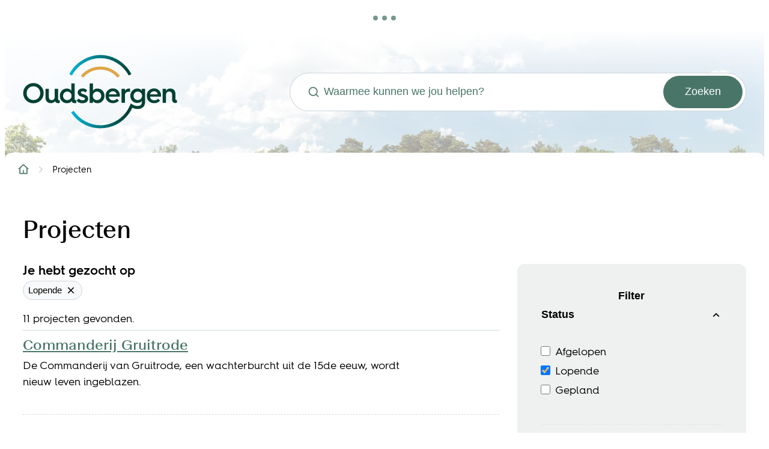

--- FILE ---
content_type: text/html; charset=utf-8
request_url: https://www.oudsbergen.be/projecten?taxonomie%5B4%5D=6&taxonomie%5B4%5D=5/commanderij-gruitrode/topics/114/entries/3208
body_size: 33801
content:
<!DOCTYPE html><html lang=nl-BE><head><meta charset=utf-8><meta name=HandheldFriendly content=True><meta name=MobileOptimized content=320><meta name=viewport content="width=device-width, initial-scale=1.0"><meta name=theme-color content=""><meta name=description content="Ontdek ons uitgebreide projectenoverzicht met gedetailleerde informatie over lopende en voltooide projecten."><meta property=og:description content="Ontdek ons uitgebreide projectenoverzicht met gedetailleerde informatie over lopende en voltooide projecten."><meta property=og:site_name content=Oudsbergen><meta property=og:title content=Projecten><meta property=og:url content="https://www.oudsbergen.be/projecten?taxonomie%5B4%5D=6&amp;taxonomie%5B4%5D=5/commanderij-gruitrode/topics/114/entries/3208"><meta property=og:type content=website><meta name=image property=og:image content=https://www.oudsbergen.be/global/images/oudsbergen/oudsbergen/skin/logo-og.png><meta property=og:image:url content=https://www.oudsbergen.be/global/images/oudsbergen/oudsbergen/skin/logo-og.png><meta name=twitter:card content=summary><meta property=twitter:title content=Projecten><meta property=twitter:description content="Ontdek ons uitgebreide projectenoverzicht met gedetailleerde informatie over lopende en voltooide projecten."><meta name=generator content="Icordis CMS by LCP nv (https://www.lcp.be)"><title>Projecten - Oudsbergen</title><link rel=preconnect href=https://fonts.icordis.be><link rel=icon type=image/png href=/global/images/oudsbergen/oudsbergen/skin/favicon-96x96.png><link rel=icon type=image/svg+xml href=/global/images/oudsbergen/oudsbergen/skin/favicon.svg><link rel="shortcut icon" href=/global/images/oudsbergen/oudsbergen/skin/favicon.ico><link rel=apple-touch-icon sizes=180x180 href=/global/images/oudsbergen/oudsbergen/skin/apple-touch-icon.png><link type=application/rss+xml rel=alternate title="Nieuws RSS" href=/rss/nieuws.rss><link type=application/rss+xml rel=alternate title="Activiteiten RSS" href=/rss/activiteiten.rss><link rel=canonical href="https://www.oudsbergen.be/projecten?taxonomie%5B4%5D=6&amp;taxonomie%5B4%5D=5/commanderij-gruitrode/topics/114/entries/3208"><link rel=manifest href=/site.webmanifest><link rel="stylesheet preload prefetch" as=style href=https://fonts.icordis.be/fonts/oudsbergen/beausitefitweb-400_hurmegeometricsans4-700-600-400.css type=text/css media=screen crossorigin><link rel="stylesheet preload" as=style id=skin-stylesheet type=text/css media=screen href="/css/dist/skin-oudsbergen.css?v=07012026085705" data-sw="/css/dist/skin-oudsbergen-contrast.css?v=07012026085705" data-css=contrastskin><link rel=stylesheet href=/css/layout/modules/readspeaker.css media=screen><link rel=stylesheet href=/global/css/layout/core/print.css media=print><link rel="stylesheet preload" as=style href=/style-dynamic.css media=screen><link rel=stylesheet href=/css/layout/modules/content-blocks.css media=screen><link rel=stylesheet href=https://icons.icordis.be/css/boicon-cbo.css media=screen><link rel=stylesheet href=/global/css/layout/icordis/formbuilder.css media=screen><link rel=stylesheet href=/css/layout/modules/filter.css media=screen><link rel=stylesheet href=/css/layout/pages/overview.css media=screen><link rel=preload as=image href=/images/skin/header-image.jpg></head><body id=body class=portal-0 data-menu=dropdown data-readspeaker=true><div class=widget-vlw-placeholder id=global-header-placeholder aria-hidden=true><div class=lcp-loader><svg viewBox="0 0 120 30" xmlns=http://www.w3.org/2000/svg style=fill:var(--color-primary,#000)><circle cx=15 cy=15 r=15><animate attributeName=r from=15 to=15 begin=0s dur=0.8s values=15;9;15 calcMode=linear repeatCount=indefinite /><animate attributeName=fill-opacity from=1 to=1 begin=0s dur=0.8s values=1;.5;1 calcMode=linear repeatCount=indefinite /></circle><circle cx=60 cy=15 r=9 fill-opacity=0.3><animate attributeName=r from=9 to=9 begin=0s dur=0.8s values=9;15;9 calcMode=linear repeatCount=indefinite /><animate attributeName=fill-opacity from=0.5 to=0.5 begin=0s dur=0.8s values=.5;1;.5 calcMode=linear repeatCount=indefinite /></circle><circle cx=105 cy=15 r=15><animate attributeName=r from=15 to=15 begin=0s dur=0.8s values=15;9;15 calcMode=linear repeatCount=indefinite /><animate attributeName=fill-opacity from=1 to=1 begin=0s dur=0.8s values=1;.5;1 calcMode=linear repeatCount=indefinite /></circle></svg></div></div><div id=skip-content class=skip><div class=container><a href=#content-main data-scrollto=skip rel=nofollow> <span>Naar inhoud</span> </a> <a href=#search-filter data-scrollto=skip rel=nofollow> <span>Ga naar filters</span> </a></div></div><noscript><div class=alertbox-warning>Javascript is niet ingeschakeld. We hebben gedetecteerd dat javascript is uitgeschakeld in deze browser. Schakel javascript in of schakel over naar een ondersteunde browser om door te gaan.</div></noscript><header class=header><div class="header-main header__main" data-menu-position=under><div class=container><div class=header__container-wrapper><div class="header-brand header__brand"><a href="/" class=brand data-tooltip="Terug naar startpagina"> <span class="brand-txt brand__txt">Oudsbergen</span> <img src=/images/skin/logo.svg alt="" class="logo-img brand__logo"> </a></div><div class="header-right header__right"><div class="header-search header__search" data-scrolltop-suggestionsearch=False><div id=search class="search search-main" role=search><form action=/zoeken method=GET name=searchForm id=searchForm class=search__form><div class="input-group search__group"><label for=txtkeyword><span class=sr-only>Waarmee kunnen we jou helpen?</span></label> <svg class="search__icon search__icon-front" aria-hidden=true data-icon=search><use href=/global/icons/global-line.svg#search style="fill:var(--icon-color-primary,var(--icon-color));transition:fill var(--transition-duration-base) var(--transition-timing-function)"></use></svg> <input type=text name=q class="form-control txt search__input" id=txtkeyword data-tooltip="Waarmee kunnen we jou helpen?" autocomplete=off data-toggle-placeholder=1 placeholder="Waarmee kunnen we jou helpen?" data-placeholder-mobile=Zoeken data-speak-text="Begin nu te spreken" data-listening-text=Luisteren... data-error="Gelieve je microfoon aan te sluiten en je microfoon rechten toe te laten."><div aria-hidden=true class="loading search__loading"><svg class=loading__icon aria-hidden=true data-icon=icon-search-loading><use href=/images/search-loading.svg#icon-search-loading style="fill:var(--icon-color-primary,var(--icon-color));transition:fill var(--transition-duration-base) var(--transition-timing-function)"></use></svg></div><span class="input-group__btn search__input-group"> <button type=submit class=search__btn id=btnSearch data-tooltip=Zoeken> <svg class=search__icon aria-hidden=true data-icon=search><use href=/global/icons/global-line.svg#search style="fill:var(--icon-color-primary,var(--icon-color));transition:fill var(--transition-duration-base) var(--transition-timing-function)"></use></svg> <span>Zoeken</span> </button> </span></div></form><div id=suggestionsearch class="search-suggestion partial-overview" aria-live=polite></div></div></div></div></div></div></div><nav aria-label=breadcrumb class="breadcrumb breadcrumb-main sr_skip"><div class=breadcrumb__wrapper><div class="breadcrumb__container-wrapper fade__navs"><button data-scroll=scroll-left data-tooltip="scroll naar links" aria-hidden=true class="btn-scroll next hidden"> <svg class=scroll__icon aria-hidden=true data-icon=arrow-right-s><use href=/global/icons/global-line.svg#arrow-right-s style="fill:var(--icon-color-primary,var(--icon-color));transition:fill var(--transition-duration-base) var(--transition-timing-function)"></use></svg> <span class="sr_skip sr-only">scroll naar links</span> </button> <button data-scroll=scroll-right data-tooltip="scroll naar rechts" aria-hidden=true class="btn-scroll prev hidden"> <svg class=scroll__icon aria-hidden=true data-icon=arrow-left-s><use href=/global/icons/global-line.svg#arrow-left-s style="fill:var(--icon-color-primary,var(--icon-color));transition:fill var(--transition-duration-base) var(--transition-timing-function)"></use></svg> <span class="sr_skip sr-only">scroll naar rechts</span> </button><ol class="nav-breadcrumb sr_skip" itemscope itemtype=http://schema.org/BreadcrumbList data-scroller=fade__navs><li class="nav__item breadcrumb__item breadcrumb__item--home" itemprop=itemListElement itemscope itemtype=http://schema.org/ListItem><a itemprop=item href="/" class="nav__link breadcrumb__link"> <svg class="nav__icon breadcrumb__icon" aria-hidden=true data-icon=home-4><use href=/global/icons/global-line.svg#home-4 style="fill:var(--icon-color-primary,var(--icon-color));transition:fill var(--transition-duration-base) var(--transition-timing-function)"></use></svg> <span itemprop=name>Startpagina</span><meta itemprop=position content=1></a> <svg class="nav__icon breadcrumb__icon" aria-hidden=true data-icon=arrow-right-s><use href=/global/icons/global-line.svg#arrow-right-s style="fill:var(--icon-color-primary,var(--icon-color));transition:fill var(--transition-duration-base) var(--transition-timing-function)"></use></svg></li><li class="nav__item breadcrumb__item active" itemprop=itemListElement itemscope itemtype=http://schema.org/ListItem><a class="nav__link breadcrumb__link" href="https://www.oudsbergen.be/projecten?taxonomie%5B4%5D=6&amp;taxonomie%5B4%5D=5/commanderij-gruitrode/topics/114/entries/3208" itemprop=item> <span class=aCrumb itemprop=name>Projecten</span><meta itemprop=position content=2></a></li></ol></div></div></nav><link rel=stylesheet href=/global/css/layout/modules/burgerprofiel.css media=screen><script src=https://prod.widgets.burgerprofiel.vlaanderen.be/api/v1/node_modules/@govflanders/vl-widget-polyfill/dist/index.js></script><script src=https://prod.widgets.burgerprofiel.vlaanderen.be/api/v1/node_modules/@govflanders/vl-widget-client/dist/index.js></script><script src=https://prod.widgets.burgerprofiel.vlaanderen.be/api/v1/node_modules/@govflanders/vl-widget-client/dist/index.js></script><template id=burgerprofiel-settings-template>{ "apiURl": "https://prod.widgets.burgerprofiel.vlaanderen.be/api/v1/widget/12d0e01c-52d8-4006-addc-5e27dae1b011", "profileLinkSelector": "#my-profile-link2", "isAuthenticated": false, "integratedLogin": false, "isLoggedInWithACM": false }</template><script src=/global/js/burgerprofiel.js></script></header><main id=wrapper class=main><div class="visible-print sr_skip"><img alt="" src=/global/images/oudsbergen/oudsbergen/skin/logo.png></div><div class=heading__wrapper><div class=container><h1 class=page-heading><span>Projecten</span></h1></div></div><div id=content-main class=page-inner><div class=main__container><section class="projects-overview filter-overview"><div class=container-wrapper><div class="page-container page-column"><div class=side-bar><div class=box-filter id=search-filter><h2 class=box__title><button class="btn-toggle-panel icon-filter active" id=search-panel-btn data-toggle-panel=search-panel aria-expanded=true><span>Filter</span></button> <span>Filter op</span></h2><div class=box__block id=search-panel aria-labelledby=search-panel-btn style=display:block><form method=GET><fieldset class="fieldset-group group-checkboxlist" data-name=Taxonomie_4><legend class=title><button type=button data-toggle-panel=facet-wrapper-Taxonomie_4 aria-controls=facet-wrapper-Taxonomie_4 aria-expanded=true class="btn-toggle-panel active" data-toggle-hide="Subniveau verbergen" data-toggle-show="Subniveau weergeven" data-tooltip="Subniveau verbergen"> <span>Status</span> <svg class=panel__icon aria-hidden=true data-icon=arrow-down-s><use href=/global/icons/global-line.svg#arrow-down-s style="fill:var(--icon-color-primary,var(--icon-color));transition:fill var(--transition-duration-base) var(--transition-timing-function)"></use></svg> </button></legend><div class=control-wrapper id=facet-wrapper-Taxonomie_4 aria-hidden=false><div class=checkboxlist-items><ul class=list-filter><li class="checkboxlist-item has-label-control"><div class=filter__label-control><input id=chk-Taxonomie_47 type=checkbox value=7 data-parentid=0 name=taxonomie[4] data-do-ajax=1> <label for=chk-Taxonomie_47> <span>Afgelopen</span> </label></div></li><li class="checkboxlist-item has-label-control"><div class=filter__label-control><input id=chk-Taxonomie_46 type=checkbox value=6 data-parentid=0 name=taxonomie[4] checked data-do-ajax=1> <label for=chk-Taxonomie_46> <span>Lopende</span> </label></div></li><li class="checkboxlist-item has-label-control"><div class=filter__label-control><input id=chk-Taxonomie_45 type=checkbox value=5 data-parentid=0 name=taxonomie[4] data-do-ajax=1> <label for=chk-Taxonomie_45> <span>Gepland</span> </label></div></li></ul></div></div></fieldset><fieldset class="fieldset-group group-checkboxlist" data-name=Taxonomie_8><legend class=title><button type=button data-toggle-panel=facet-wrapper-Taxonomie_8 aria-controls=facet-wrapper-Taxonomie_8 aria-expanded=true class="btn-toggle-panel active" data-toggle-hide="Subniveau verbergen" data-toggle-show="Subniveau weergeven" data-tooltip="Subniveau verbergen"> <span>Deelkern</span> <svg class=panel__icon aria-hidden=true data-icon=arrow-down-s><use href=/global/icons/global-line.svg#arrow-down-s style="fill:var(--icon-color-primary,var(--icon-color));transition:fill var(--transition-duration-base) var(--transition-timing-function)"></use></svg> </button></legend><div class=control-wrapper id=facet-wrapper-Taxonomie_8 aria-hidden=false><div class=checkboxlist-items><ul class=list-filter><li class="checkboxlist-item has-label-control"><div class=filter__label-control><input id=chk-Taxonomie_814 type=checkbox value=14 data-parentid=0 name=taxonomie[8] data-do-ajax=1> <label for=chk-Taxonomie_814> <span>Ellikom</span> </label></div></li><li class="checkboxlist-item has-label-control"><div class=filter__label-control><input id=chk-Taxonomie_810 type=checkbox value=10 data-parentid=0 name=taxonomie[8] data-do-ajax=1> <label for=chk-Taxonomie_810> <span>Gruitrode</span> </label></div></li><li class="checkboxlist-item has-label-control"><div class=filter__label-control><input id=chk-Taxonomie_815 type=checkbox value=15 data-parentid=0 name=taxonomie[8] data-do-ajax=1> <label for=chk-Taxonomie_815> <span>Louwel</span> </label></div></li><li class="checkboxlist-item has-label-control"><div class=filter__label-control><input id=chk-Taxonomie_89 type=checkbox value=9 data-parentid=0 name=taxonomie[8] data-do-ajax=1> <label for=chk-Taxonomie_89> <span>Meeuwen</span> </label></div></li><li class="checkboxlist-item has-label-control"><div class=filter__label-control><input id=chk-Taxonomie_812 type=checkbox value=12 data-parentid=0 name=taxonomie[8] data-do-ajax=1> <label for=chk-Taxonomie_812> <span>Neerglabbeek</span> </label></div></li><li class="checkboxlist-item has-label-control"><div class=filter__label-control><input id=chk-Taxonomie_816 type=checkbox value=16 data-parentid=0 name=taxonomie[8] data-do-ajax=1> <label for=chk-Taxonomie_816> <span>Nieuwe Kempen</span> </label></div></li><li class="checkboxlist-item has-label-control"><div class=filter__label-control><input id=chk-Taxonomie_811 type=checkbox value=11 data-parentid=0 name=taxonomie[8] data-do-ajax=1> <label for=chk-Taxonomie_811> <span>Opglabbeek</span> </label></div></li><li class="checkboxlist-item has-label-control"><div class=filter__label-control><input id=chk-Taxonomie_813 type=checkbox value=13 data-parentid=0 name=taxonomie[8] data-do-ajax=1> <label for=chk-Taxonomie_813> <span>Wijshagen</span> </label></div></li></ul></div></div></fieldset><fieldset class="fieldset-group group-checkboxlist" data-name=Taxonomie_17><legend class=title><button type=button data-toggle-panel=facet-wrapper-Taxonomie_17 aria-controls=facet-wrapper-Taxonomie_17 aria-expanded=true class="btn-toggle-panel active" data-toggle-hide="Subniveau verbergen" data-toggle-show="Subniveau weergeven" data-tooltip="Subniveau verbergen"> <span>Werkzaamheden</span> <svg class=panel__icon aria-hidden=true data-icon=arrow-down-s><use href=/global/icons/global-line.svg#arrow-down-s style="fill:var(--icon-color-primary,var(--icon-color));transition:fill var(--transition-duration-base) var(--transition-timing-function)"></use></svg> </button></legend><div class=control-wrapper id=facet-wrapper-Taxonomie_17 aria-hidden=false><div class=checkboxlist-items><ul class=list-filter><li class="checkboxlist-item has-label-control"><div class=filter__label-control><input id=chk-Taxonomie_1720 type=checkbox value=20 data-parentid=0 name=taxonomie[17] data-do-ajax=1> <label for=chk-Taxonomie_1720> <span>Aanleg fietspaden</span> </label></div></li><li class="checkboxlist-item has-label-control"><div class=filter__label-control><input id=chk-Taxonomie_1719 type=checkbox value=19 data-parentid=0 name=taxonomie[17] data-do-ajax=1> <label for=chk-Taxonomie_1719> <span>Wegeniswerken</span> </label></div></li><li class="checkboxlist-item has-label-control"><div class=filter__label-control><input id=chk-Taxonomie_1718 type=checkbox value=18 data-parentid=0 name=taxonomie[17] data-do-ajax=1> <label for=chk-Taxonomie_1718> <span>Rioleringswerken</span> </label></div></li></ul></div></div></fieldset><button type=submit id=btn-filter class="btn-primary btn-filter hidden" data-hide-for-ajax=1><span>Filter toepassen</span></button></form></div></div></div><div class=page-content id=ajax-container aria-live=polite><div class="header-filters hidden" aria-hidden=true><div class="filter-info projecten-filter-info"><fieldset class="fieldset-group form-group group-checkboxlist"><legend class=title><span>Je hebt gezocht op</span></legend><div class=control-wrapper><div class=checkboxlist-items><ul class="list-filter control-list-inline"><li></li></ul></div></div></fieldset></div></div><script id=header-filter-template type=text/template>
    <li class="list__item filter__item">
        <button class="btn-tag btn-remove" data-remove-filter="{id}" >
            <span>{title}</span>
            <svg class="filter__icon" aria-hidden="true"><use href="/global/icons/global-line.svg#close" style="fill:var(--icon-color-primary,var(--icon-color));transition:fill var(--transition-duration-base) var(--transition-timing-function)"></use></svg>
        </button>
    </li>
</script><script id=header-filter-template-delete-all type=text/template>
    <li class="item">
        <a href="/projecten" rel="nofollow" class="btn-link btn-filter-delete-all" data-tooltip=">Alle filters verwijderen">
            <span>Alle filters verwijderen</span>
        </a>
    </li>
</script><div id=total-items class=filter__results>11 projecten gevonden.</div><section class="partial partial-projects partial-overview"><div class=partial__container><h2 class="heading sr-only"><span>Projecten overzicht</span></h2><div class="partial__list projects__overview"><article class=partial__item data-type=item-projecten><div class="partial__item-container projects__item-container has-media"><div class="partial__content-block link-hover"><div class="one-media partial__photo"><span class="photo loading-image"><picture><source type=image/webp data-srcset=/file/imagecache/dE8Z24MqG1SQCbEFrBqciYAS7lx98ktO80YlM0XARqc3d/list/bd4e99db-249f-49f8-abd6-fda9bec5f371/17071.jpg.webp><img itemprop=contentUrl data-src=/file/imagecache/dE8Z24MqG1SQCbEFrBqciYAS7lx98ktO80YlM0XARqc3d/list/bd4e99db-249f-49f8-abd6-fda9bec5f371/17071.jpg alt="" class="thumb-photo lazyload"></picture></span></div><div class=partial__content><h3 class=partial__title><a href=/projecten/detail/3/commanderij-gruitrode class=partial__link> <span>Commanderij Gruitrode</span> </a></h3><div class=partial__short class=short>De Commanderij van Gruitrode, een wachterburcht uit de 15de eeuw, wordt nieuw leven ingeblazen.</div></div></div></div></article><article class=partial__item data-type=item-projecten><div class="partial__item-container projects__item-container has-media"><div class="partial__content-block link-hover"><div class="one-media partial__photo"><span class="photo loading-image"><picture><source type=image/webp data-srcset=/file/imagecache/uWs87lormRj5sazr5e2VFu41vrpMpDOHNNglNP4lHwY3d/list/bde67350-525c-40a4-af23-a52ce0a99c39/15820.jpg.webp><img itemprop=contentUrl data-src=/file/imagecache/uWs87lormRj5sazr5e2VFu41vrpMpDOHNNglNP4lHwY3d/list/bde67350-525c-40a4-af23-a52ce0a99c39/15820.jpg alt="" class="thumb-photo lazyload"></picture></span></div><div class=partial__content><h3 class=partial__title><a href=/kadee-opglabbeek class=partial__link> <span>Nieuw gebouw voor Kadee in Opglabbeek</span> </a></h3><div class=partial__short class=short>Er komt een nieuw gebouw voor Kadee in Opglabbeek. Het bestaand gebouw wordt gesloopt en maakt plaats voor een nieuwbouw.</div></div></div></div></article><article class=partial__item data-type=item-projecten><div class="partial__item-container projects__item-container has-media"><div class="partial__content-block link-hover"><div class="one-media partial__photo"><span class="photo loading-image"><picture><source type=image/webp data-srcset=/file/imagecache/Aib2nS8mY5si81bCszKwFwBYGZ5FmLfxpfJMhyFFmo3d/list/faf2a288-66a6-45e0-a2c0-131c7d970a7b/21578.jpg.webp><img itemprop=contentUrl data-src=/file/imagecache/Aib2nS8mY5si81bCszKwFwBYGZ5FmLfxpfJMhyFFmo3d/list/faf2a288-66a6-45e0-a2c0-131c7d970a7b/21578.jpg alt="" class="thumb-photo lazyload"></picture></span></div><div class=partial__content><h3 class=partial__title><a href=/de-duin class=partial__link> <span>Nieuw sportcomplex De Duin</span> </a></h3><div class=partial__short class=short>De sportzone in Opglabbeek wordt vernieuwd en krijgt een nieuw multifunctioneel sportcomplex.</div></div></div></div></article><article class=partial__item data-type=item-projecten><div class="partial__item-container projects__item-container has-media"><div class="partial__content-block link-hover"><div class="one-media partial__photo"><span class="photo loading-image"><picture><source type=image/webp data-srcset=/file/imagecache/PquEc0gyCKGmDUHLBsUof2c872FKHilg6xQgSESjumc3d/list/8fea3acf-a40d-42a1-ae15-d89fe5b6bea9/23039.png.webp><img itemprop=contentUrl data-src=/file/imagecache/PquEc0gyCKGmDUHLBsUof2c872FKHilg6xQgSESjumc3d/list/8fea3acf-a40d-42a1-ae15-d89fe5b6bea9/23039.png alt="" class="thumb-photo lazyload"></picture></span></div><div class=partial__content><h3 class=partial__title><a href=/masterplan-nieuwe-kempen class=partial__link> <span>Masterplan Nieuwe Kempen</span> </a></h3></div></div></div></article><article class=partial__item data-type=item-projecten><div class="partial__item-container projects__item-container has-media"><div class="partial__content-block link-hover"><div class="one-media partial__photo"><span class="photo loading-image"><picture><source type=image/webp data-srcset="/file/imagecache/xf9psvXzS0J0l1XLyXl92snW8pJoDG6iKCUaWwFkXY3d/list/4ac3cb9a-9e47-4c80-8fc0-43f34f51fd24/22907.jpg.webp?fx=1705&amp;fy=2583"><img itemprop=contentUrl data-src="/file/imagecache/xf9psvXzS0J0l1XLyXl92snW8pJoDG6iKCUaWwFkXY3d/list/4ac3cb9a-9e47-4c80-8fc0-43f34f51fd24/22907.jpg?fx=1705&amp;fy=2583" alt="" class="thumb-photo lazyload"></picture></span></div><div class=partial__content><h3 class=partial__title><a href=/nieuw-woonzorgcentrum-kimpenhof class=partial__link> <span>Nieuw woonzorgcentrum Kimpenhof in Opglabbeek</span> </a></h3><div class=partial__short class=short>Het woonzorgcentrum Kimpenhof bouwt vanaf 2022 een nieuw woonzorgcentrum in het centrum van Opglabbeek.</div></div></div></div></article><article class=partial__item data-type=item-projecten><div class="partial__item-container projects__item-container has-media"><div class="partial__content-block link-hover"><div class="one-media partial__photo"><span class="photo loading-image"><picture><source type=image/webp data-srcset=/file/imagecache/WX3HSwvPT3aJrnsYbtUgCZg4Brju2sMxQeDyfWnjZsE3d/list/c6b38ca1-dfb9-4630-9eec-a0108fd4281a/14275.JPG.webp><img itemprop=contentUrl data-src=/file/imagecache/WX3HSwvPT3aJrnsYbtUgCZg4Brju2sMxQeDyfWnjZsE3d/list/c6b38ca1-dfb9-4630-9eec-a0108fd4281a/14275.JPG alt="" class="thumb-photo lazyload"></picture></span></div><div class=partial__content><h3 class=partial__title><a href=/kadee-louwel class=partial__link> <span>Nieuw gebouw kleuterschool en Kadee Louwel</span> </a></h3><div class=partial__short class=short>De bouw van de nieuwe kleuterschool en de renovatie van de kinderopvang aan Vrije Basisschool De Zandloper zijn lopende.</div></div></div></div></article><article class=partial__item data-type=item-projecten><div class="partial__item-container projects__item-container has-media"><div class="partial__content-block link-hover"><div class="one-media partial__photo"><span class="photo loading-image"><picture><source type=image/webp data-srcset=/file/imagecache/MmNbO0ym8q9qbzM29csFM6A5mRS8AEBf8sheziLpI3d/list/4648137c-c3aa-418b-a028-6e0d9b30138c/22717.jpeg.webp><img itemprop=contentUrl data-src=/file/imagecache/MmNbO0ym8q9qbzM29csFM6A5mRS8AEBf8sheziLpI3d/list/4648137c-c3aa-418b-a028-6e0d9b30138c/22717.jpeg alt="" class="thumb-photo lazyload"></picture></span></div><div class=partial__content><h3 class=partial__title><a href=/muurschildering class=partial__link> <span>Muurschildering in Neerglabbeek</span> </a></h3><div class=partial__short class=short>Gemeente Oudsbergen heeft kunstenaar Bart Behiels ingeschakeld om de betonnen muur langs de Weg naar Opitter op te fleuren met een muurschildering.</div></div></div></div></article><article class=partial__item data-type=item-projecten><div class="partial__item-container projects__item-container has-media"><div class="partial__content-block link-hover"><div class="one-media partial__photo"><span class="photo loading-image"><picture><source type=image/webp data-srcset=/file/imagecache/3URNvKmJd9ui8KAhcZIYMz8XO5W8R5fuHzbMsBRts3d/list/a26e5405-6245-4861-86af-1bef83eb9187/8928.jpg.webp><img itemprop=contentUrl data-src=/file/imagecache/3URNvKmJd9ui8KAhcZIYMz8XO5W8R5fuHzbMsBRts3d/list/a26e5405-6245-4861-86af-1bef83eb9187/8928.jpg alt="" class="thumb-photo lazyload"></picture></span></div><div class=partial__content><h3 class=partial__title><a href=/rup-woonzorgzone class=partial__link> <span>RUP woonzorgzone</span> </a></h3><div class=partial__short class=short>In het ruimtelijk uitvoeringsplan (RUP) woonzorgzone worden de spelregels van toekomstige ontwikkelingen in dat gebied vastgelegd.</div></div></div></div></article><article class=partial__item data-type=item-projecten><div class="partial__item-container projects__item-container has-media"><div class="partial__content-block link-hover"><div class="one-media partial__photo"><span class="photo loading-image"><picture><source type=image/webp data-srcset=/file/imagecache/RF1uVH5wV5Y8yWrZcvkUMXqaW0ktie7LmQP7X7wR3o3d/list/6b9e7184-fb13-4f06-b028-d4092eab3061/16142.png.webp><img itemprop=contentUrl data-src=/file/imagecache/RF1uVH5wV5Y8yWrZcvkUMXqaW0ktie7LmQP7X7wR3o3d/list/6b9e7184-fb13-4f06-b028-d4092eab3061/16142.png alt="" class="thumb-photo lazyload"></picture></span></div><div class=partial__content><h3 class=partial__title><a href=/RUP-Aldi class=partial__link> <span>Site Aldi Opglabbeek</span> </a></h3></div></div></div></article><article class=partial__item data-type=item-projecten><div class="partial__item-container projects__item-container has-media"><div class="partial__content-block link-hover"><div class="one-media partial__photo"><span class="photo loading-image"><picture><source type=image/webp data-srcset=/file/imagecache/6773AC054F351AFA6A3281B2E1092B60/list/bdd2027a-2156-4eb0-bce7-1f598c767f91/4089.jpg.webp><img itemprop=contentUrl data-src=/file/imagecache/6773AC054F351AFA6A3281B2E1092B60/list/bdd2027a-2156-4eb0-bce7-1f598c767f91/4089.jpg alt="" class="thumb-photo lazyload"></picture></span></div><div class=partial__content><h3 class=partial__title><a href=/projecten/detail/7/zorgzame-buurten class=partial__link> <span>Zorgzame buurten</span> </a></h3><div class=partial__short class=short>Oudsbergen werkt Oudsbergen samen met SAAMO Limburg om het project Zorgzame buurten uit te rollen. In 2021startten we in Nieuwe Kempen, in 2022 in Neerglabbeek.</div></div></div></div></article><article class=partial__item data-type=item-projecten><div class="partial__item-container projects__item-container has-media"><div class="partial__content-block link-hover"><div class="one-media partial__photo"><span class="photo loading-image"><picture><source type=image/webp data-srcset=/file/imagecache/51F55ECEDF13C02DFC86A2BC30C6FE77/list/3a794a7c-c2d8-42b2-954a-143ea474675d/3842.jpg.webp><img itemprop=contentUrl data-src=/file/imagecache/51F55ECEDF13C02DFC86A2BC30C6FE77/list/3a794a7c-c2d8-42b2-954a-143ea474675d/3842.jpg alt="" class="thumb-photo lazyload"></picture></span></div><div class=partial__content><h3 class=partial__title><a href=/site-rijkswachtkazerne-meeuwen class=partial__link> <span>Site Rijkswachtkazerne Meeuwen</span> </a></h3></div></div></div></article></div></div></section></div></div></div></section></div></div></main><footer id=footer class="footer footer--main"><div class=footer__contentblocks><div class=container></div></div><div class=footer__holder><div class=footer__main><div class=container><div class=footer__main-row><div class=footer__contact><div class="box-contact box-content notranslate" translate=no><h2 class=box__title><span>Contact & openingsuren</span></h2><div class="box__block contact__block"><h3 class=box__subtitle><span>Oudsbergen</span></h3><div class=contact__block-row><div class=contact__content><div class=contact__content-row><div class=contact__info-container><dl class=contact__info translate=no><dt class=lbl-address><span>Adres</span></dt><dd class="dd txt-address"><div class=dd__info><span class=address--block> <span class=txt-streetnr>Dorpsstraat 44</span> <span class=txt-postal><span class=sr-only>, </span>3670</span> <span class=txt-city>Oudsbergen</span> </span></div></dd><dt class=lbl-phone><span>Tel.</span></dt><dd class="dd txt-phone"><div class=dd__info><span data-label=Tel.><a rel="noopener noreferrer" href=tel:003289810100 class=phone><span>+32 89 810 100</span></a></span></div></dd><dt class=lbl-email><span>E-mail</span></dt><dd class="dd txt-email"><div class=dd__info><span data-label=E-mail><a rel="noopener noreferrer" target=_blank href=mailto:%69%6e%66%6f%40%6f%75%64%73%62%65%72%67%65%6e%2e%62%65 class=mail><span>&#105;&#110;&#102;&#111;<span>&#064;</span>&#111;&#117;&#100;&#115;&#098;&#101;&#114;&#103;&#101;&#110;&#046;&#098;&#101;</span></a></span></div></dd></dl></div></div></div></div><script type=application/ld+json>{"@context":"http://schema.org","@type":"PostalAddress","addressLocality":"Oudsbergen","postalCode":"3670","streetAddress":"Dorpsstraat 44 "}</script></div></div></div><div class=footer__main-navigation><ul class=footer__list><li class=footer__item data-id=27><svg class=footer__icon aria-hidden=true data-icon=arrow-right-circle><use href=/global/icons/global-line.svg#arrow-right-circle style="fill:var(--icon-color-primary,var(--icon-color));transition:fill var(--transition-duration-base) var(--transition-timing-function)"></use></svg> <a href="https://afspraken.oudsbergen.be/qmaticwebbooking/#/" target=_blank rel=noopener> <span>Afspraak maken</span> </a></li><li class=footer__item data-id=28><svg class=footer__icon aria-hidden=true data-icon=arrow-right-circle><use href=/global/icons/global-line.svg#arrow-right-circle style="fill:var(--icon-color-primary,var(--icon-color));transition:fill var(--transition-duration-base) var(--transition-timing-function)"></use></svg> <a href=/eloket> <span>Digitaal loket</span> </a></li><li class=footer__item data-id=29><svg class=footer__icon aria-hidden=true data-icon=arrow-right-circle><use href=/global/icons/global-line.svg#arrow-right-circle style="fill:var(--icon-color-primary,var(--icon-color));transition:fill var(--transition-duration-base) var(--transition-timing-function)"></use></svg> <a href=/nieuwsbrieven> <span>Inschrijven op de nieuwsbrief</span> </a></li></ul></div><div class=footer__main-social><h4 class=heading><span>Volg ons</span></h4><ul class=list-social><li class="list__item social__item"><a href="https://www.facebook.com/oudsbergen/" target=_blank data-tooltip=Facebook class="list__link social__link social__link-facebook" rel="noopener noreferrer"> <svg class=social__icon aria-hidden=true data-icon=facebook-box-fill><use href=/global/icons/global-socials.svg#facebook-box-fill style="fill:var(--icon-color-facebook,var(--icon-color));transition:fill var(--transition-duration-base) var(--transition-timing-function)"></use></svg> <span>Facebook <span></span></span> </a></li><li class="list__item social__item"><a href="https://www.instagram.com/oudsbergen/" target=_blank data-tooltip=Instagram class="list__link social__link social__link-instagram" rel="noopener noreferrer"> <svg class=social__icon aria-hidden=true data-icon=instagram-fill><use href=/global/icons/global-socials.svg#instagram-fill style="fill:var(--icon-color-instagram,var(--icon-color));transition:fill var(--transition-duration-base) var(--transition-timing-function)"></use></svg> <span>Instagram <span></span></span> </a></li><li class="list__item social__item"><a href=https://www.youtube.com/channel/UCz3XLZOtd3hpjuZtBZUN_4g target=_blank data-tooltip=YouTube class="list__link social__link social__link-youtube" rel="noopener noreferrer"> <svg class=social__icon aria-hidden=true data-icon=youtube-fill><use href=/global/icons/global-socials.svg#youtube-fill style="fill:var(--icon-color-youtube,var(--icon-color));transition:fill var(--transition-duration-base) var(--transition-timing-function)"></use></svg> <span>YouTube <span></span></span> </a></li></ul></div></div></div></div><div class=footer__bottom><div class=container><div class=footer__bottom-row><span class=footer-copy>&copy; 2026 Gemeente Oudsbergen</span><ul class=footer__list><li class=footer__item data-id=11><svg class=footer__icon aria-hidden=true data-icon=arrow-right-circle><use href=/global/icons/global-line.svg#arrow-right-circle style="fill:var(--icon-color-primary,var(--icon-color));transition:fill var(--transition-duration-base) var(--transition-timing-function)"></use></svg> <a href=/toegankelijkheidsverklaring> <span>Toegankelijkheidsverklaring</span> </a></li><li class=footer__item data-id=10><svg class=footer__icon aria-hidden=true data-icon=arrow-right-circle><use href=/global/icons/global-line.svg#arrow-right-circle style="fill:var(--icon-color-primary,var(--icon-color));transition:fill var(--transition-duration-base) var(--transition-timing-function)"></use></svg> <a href=/privacyverklaring> <span>Privacyverklaring</span> </a></li><li class=footer__item data-id=9><svg class=footer__icon aria-hidden=true data-icon=arrow-right-circle><use href=/global/icons/global-line.svg#arrow-right-circle style="fill:var(--icon-color-primary,var(--icon-color));transition:fill var(--transition-duration-base) var(--transition-timing-function)"></use></svg> <a href=/cookies> <span>Cookiebeleid</span> </a></li></ul><div class=footer__bottom-lcp><a class=footer__link--lcp data-tooltip="web design, development en cms door LCP" rel=noopener target=_blank href="https://www.lcp.be/"> <svg class=icon--lcp aria-hidden=true data-icon=lcp><use href=/global/icons/global-township.svg#lcp style="fill:var(--icon-color-primary,var(--icon-color));transition:fill var(--transition-duration-base) var(--transition-timing-function)"></use></svg> <span>LCP nv 2026 &copy; </span> </a></div></div></div></div></div></footer><script src=/global/js/jquery-3.6.2.min.js></script><script src="/js/minified/site.min.js?v=dNnQk1O7nMnTCBL7sxhGui4bPKxDFicMEPuO8qrjGJo"></script><script async src="/js/minified/lazysize.min.js?v=IiNPl7D4xnh-yMwI6YW2HUuOl7aOxr0f-a7Qut8H6zQ"></script><script src="//cdn1.readspeaker.com/script/12172/webReader/webReader.js?pids=wr&amp;noDefaultSkin=0&amp;notools=0"></script></body></html>

--- FILE ---
content_type: text/css
request_url: https://www.oudsbergen.be/css/layout/modules/content-blocks.css
body_size: 4052
content:
.main__container>.contentblocks-main .has-media:not(:last-child){margin-bottom:var(--paragraph-margin-vertical,var(--paragraph-margin-vertical-bottom,1.2rem))}.contentblocks__item{height:100%}.contentblocks__item.box-primary{--box-background-color:var(--btn-primary-background-color);--box-border-color:var(--btn-primary-border-color);--box-text-color:var(--btn-primary-text-color);--headings-color:var(--btn-primary-text-color);--icon-color:var(--btn-primary-text-color)}.contentblocks__item.box-primary .contentblocks__btn{--btn-background-color:var(--color1-dark);--btn-border-color:var(--color1-dark);--btn-background-color-hover:var(--color1-darker);--btn-border-color-hover:var(--color1-darker)}.contentblocks__item.alert-info{--box-background-color:#cff4fc;--box-border-color:#b6f0fb;--box-text-color:#055261;--headings-color:#055261;--icon-color:#055261}.contentblocks__item.alert-info .contentblocks__btn{--btn-background-color:#055261;--btn-border-color:#055261;--btn-background-color-hover:var(--black);--btn-border-color-hover:var(--black)}.contentblocks__item.alert-warning{--box-background-color:#fff3cc;--box-border-color:#ffecb3;--box-text-color:#684f03;--headings-color:#684f03;--icon-color:#684f03}.contentblocks__item.alert-warning .contentblocks__btn{--btn-background-color:#684f03;--btn-border-color:#684f03;--btn-background-color-hover:var(--black);--btn-border-color-hover:var(--black)}.contentblocks__item.alert-danger{--box-background-color:#f8d8db;--box-border-color:#f5c2c7;--box-text-color:#832028;--headings-color:#832028;--icon-color:#832028}.contentblocks__item.alert-danger .contentblocks__btn{--btn-background-color:#832028;--btn-border-color:#832028;--btn-background-color-hover:var(--black);--btn-border-color-hover:var(--black)}.contentblocks__item.alert-success{--box-background-color:#d0e6dc;--box-border-color:#b9dacb;--box-text-color:#0f5233;--headings-color:#0f5233;--icon-color:#0f5233}.contentblocks__item.alert-success .contentblocks__btn{--btn-background-color:#0f5233;--btn-border-color:#0f5233;--btn-background-color-hover:var(--black);--btn-border-color-hover:var(--black)}@media (min-width:48em){.contentblocks__item.img-right .partial__photo{order:var(--order,2)}}.contentblocks__title{--font-size:2.9rem}.contentblocks__icon{--icon-size-square:2.5rem;--icon-margin-horizontal:0.5rem;--icon-position-top:0.2rem;float:left}.contentblocks__title-wrapper:not(:last-child){margin-bottom:var(--margin-vertical,var(--margin-vertical-bottom,.3em))}.contentblocks__short p{max-width:none}.contentblocks__photo:not(:last-child),.contentblocks__short:not(:last-child){margin-bottom:var(--margin-vertical,var(--margin-vertical-bottom,1.2rem))}.main__container>.contentblocks-main{margin-bottom:var(--main-section-margin-vertical,var(--main-section-margin-vertical-bottom,8.4rem))}.main__container>.contentblocks-main .has-media{display:flex;flex-direction:var(--flex-direction,column);gap:var(--partial-gap,0)}@media (min-width:48em){.main__container>.contentblocks-main .has-media{--partial-gap:3rem;--flex-direction:row}.main__container>.contentblocks-main .has-media .contentblocks__photo{flex:0 0 30%;--paragraph-margin-vertical:0}.main__container>.contentblocks-main .has-media .contentblocks__content{flex:1 1 auto}}.main__container>.contentblocks .contentblocks__list{--gutter-vertical:3rem}.main__container>.contentblocks .contentblocks__list:not([data-cols="1"]){display:var(--row-display,flex);flex-wrap:var(--row-flex-wrap,wrap);margin-left:calc(var(--gutter-horizontal, 3rem)/-2);margin-right:calc(var(--gutter-horizontal, 3rem)/-2);margin-top:calc(var(--gutter-vertical, 0)*-1)}.main__container>.contentblocks .contentblocks__list:not([data-cols="1"])>*{flex-basis:var(--flex-basis,auto);flex-grow:var(--flex-grow,1);flex-shrink:var(--flex-shrink,0);margin-top:var(--gutter-vertical,0);max-width:100%;padding-left:calc(var(--gutter-horizontal, 3rem)/2);padding-right:calc(var(--gutter-horizontal, 3rem)/2);width:var(--col-size-width,100%)}@media (min-width:64em){.main__container>.contentblocks .contentblocks__list:not([data-cols="1"])>*{--flex-grow:0;--flex-shrink:0;--flex-basis:auto;--col-size-width:50%}}

--- FILE ---
content_type: text/css
request_url: https://www.oudsbergen.be/global/css/layout/icordis/formbuilder.css
body_size: 66772
content:
/*-----------------**
|  Global variables  |
**-----------------*/
/*****************
* Theming colors *
*****************/
/*----------------------------------------------------------**
|  Protype base variabelen voor de skin.css = prototype skin  |
**----------------------------------------------------------*/
/*******
* Grid *
*******/
/********
* Links *
********/
/**************
* transitions *
**************/
/************
* separator *
************/
/*-----------------------------**
|  Variables protype typography  |
**-----------------------------*/
/*---------------**
|  Globale option  |
**---------------*/
/* color output */
/* Scafolding */
/*--------------------------------**
|  Globale base colors for theming  |
**--------------------------------*/
/*-----------------------**
|  Globale base variables  |
**-----------------------*/
/*---------------------**
|  Globale base z-index  |
**---------------------*/
/*-------------------------**
|  Globale base Transitions  |
**-------------------------*/
/*----------------**
|  Globale Shadows  |
**----------------*/
/*------------------------**
|  Globale Spacing partial  |
**------------------------*/
/*------------------------**
|  Global base grid system  |
**------------------------*/
/*-----------------------**
|  Globale Border styling  |
**-----------------------*/
/*----------------------**
|  Global base separator  |
**----------------------*/
/*---------------------------**
|  Globale Base Focus styling  |
**---------------------------*/
/*----------------------**
|  Global link variables  |
**----------------------*/
/*-------------------**
|  Globale Typography  |
**-------------------*/
/* Font-family */
/*--------------------------------------------------------------------**
|  Use `inspect` for lists so that quoted items keep the quotes.        |
|  See https://github.com/sass/sass/issues/2383#issuecomment-336349172  |
**--------------------------------------------------------------------*/
/* Font weight */
/* font-size */
/* Headings style */
/*------------------**
| headings h1,h2,h3  |
**------------------*/
/*-------------------------**
|  Base variables voor Body  |
**-------------------------*/
/*--------------------**
|  Globale Breakpoints  |
**--------------------*/
/**************************************************************************
* Grid containers                                                         *
* // Define the maximum width of `.container` for different screen sizes. *
**************************************************************************/
/*--------------------------**
|  Globale Helpers variables  |
**--------------------------*/
/*---------------------------**
|  Base helper view variables  |
**---------------------------*/
/*-----------------------**
|  Globale core variables  |
**-----------------------*/
/*----------------------**
|  Global icon Variables  |
**----------------------*/
/* Icon size */
/* Icon text-padding (spacing between icon and text) */
/* Icon base styling */
/* variables base cbo font */
/*--------**w
|  New add  |
**--------*/
/* External [target="_blank"] icons base icon */
/* Inplace editing */
/*---------------------------**
|  Global core List variables  |
**---------------------------*/
/*------------------------------**
|  Global core buttons variables  |
**------------------------------*/
/*--------------------------**
|  Global core box Variables  |
**--------------------------*/
/*----------------------------**
|  Globale alert-box variables  |
**----------------------------*/
/*-----------------------**
|  Global Table Variables  |
**-----------------------*/
/*-------------------------**
|  Global overlay variables  |
**-------------------------*/
/*----------------------------------**
|  Globale navigation core variables  |
**----------------------------------*/
/* Nav-tabs */
/*--------------------------**
|  Global dropdown variables  |
**--------------------------*/
/*------------------------**
|  Global Scroll variables  |
**------------------------*/
/*----------------------------**
|  Breadcrumb Global variables  |
**----------------------------*/
/* Padding niet op a want staat inline dus op de wrapper */
/*-----------------------**
|  Global Media variables  |
**-----------------------*/
/*----------------------**
|  Global Status styling  |
**----------------------*/
/*-----------------------**
|  Globale form variables  |
**-----------------------*/
/* label variables */
/* Input variables */
/*----------------------------**
|  Global myinterest variables  |
**----------------------------*/
/*----------------------------**
|  Global favorites variables  |
**----------------------------*/
/*---------------------------------**
|  Global ticket__from-icon styling  |
**---------------------------------*/
.box-bulletin-board-react,
.box-comments-notifications {
  background-color: var(--color1-lighter);
  border-color: var(--color1-lighter);
}

/*--------------------------**
|  Global variable Accordion  |
**--------------------------*/
/*-----------------------**
|  Global steps variables  |
**-----------------------*/
/*--------------------**
|  Global variables poi  |
**--------------------*/
/*--------------------------**
|  Global taxonmie variables  |
**--------------------------*/
/*-------------------------------------------------------------------------**
|  Globale Variables for frontend-scss\scss\layout\components\_anchors.scss  |
**-------------------------------------------------------------------------*/
/*--------------------------**
|  Global Base Caret styling  |
**--------------------------*/
/*------------------------**
|  Globale Badge variables  |
**------------------------*/
/*-----------------------**
|  Global image variables  |
**-----------------------*/
/*---------------------------**
|  Global copyright variables  |
**---------------------------*/
/*------------------------------**
|  Global base loading indicator  |
**------------------------------*/
/*--------------------------------------**
|  Globale Download components variables  |
**--------------------------------------*/
/*-----------------------**
|  Globale date variables  |
**-----------------------*/
/*-------------------------**
|  Globale Toggle variables  |
**-------------------------*/
/*-------------------------**
|  Global partial variables  |
**-------------------------*/
/* Partial */
/* partial-grid layout */
/*-----------------------**
|  Global event variables  |
**-----------------------*/
/*------------------------------**
|  Global hall finder variables  |
**------------------------------*/
/* modules cordis */
/*----------------------------------------------------------------**
|  Globale variables voor de vrije content zone via de class .info  |
**----------------------------------------------------------------*/
/*-------------------------**
|  Globale Social variables  |
**-------------------------*/
/*------------------------**
|  Globale share variables  |
**------------------------*/
/*------------------------**
|  Global cookie variables  |
**------------------------*/
/*-----------------------------**
|  Global alertbanner variables  |
**-----------------------------*/
/*---------------------------**
|  Globale Contact variabelen  |
**---------------------------*/
/* Streetmap base dimensions */
/* hours styling */
/*--------------------------**
|  Global Calendar variables |
**--------------------------*/
/*------------------------------**
|  Global progress bar variables  |
**------------------------------*/
/* modules intranet */
/*--------------------------------------------**
|  Globale Prikbord / bulletin-board variables  |
**--------------------------------------------*/
/*---------------------------**
|  Globale birthday variables  |
**---------------------------*/
/*-------------------------------**
|  Global inout persons variables  |
**-------------------------------*/
/*------------------------------------------**
|  Global applications/ toepassing variables  |
**------------------------------------------*/
/* modules school */
/*-------------------------**
|  Globale header variables  |
**-------------------------*/
/*------------------------**
|  Global search variables  |
**------------------------*/
/*--------------------------------**
|  Global main structure variables  |
**--------------------------------*/
/*------------------------**
|  Global Footer variables  |
**------------------------*/
/*---------------------------**
|  Global home page variables  |
**---------------------------*/
/*-------------------------------**
|  Globale page sitemap variables  |
**-------------------------------*/
/* Global Components */
/*----------------------------------**
|  Global variables Component swiper  |
**----------------------------------*/
/* Global modules */
/*---------------------------------**
|  Global content-blocks variabelen  |
**---------------------------------*/
/*----------------------------**
|  Variable pagebuilder pb.css  |
**----------------------------*/
/*---------------------------------------**
|  Globale Variables Slideshow / bxslider  |
**---------------------------------------*/
/*-------------------------**
|  Globale variables filter  |
**-------------------------*/
/*---------------------------------------**
|  Globale Variables AI Search  |
**---------------------------------------*/
/*----------------------------------------**
|  Global Local tiles standalone variables  |
**----------------------------------------*/
/*------------------------------------**
|  Global static standalone atoz pages  |
**------------------------------------*/
/* Icordis */
/*--------------------------**
|  Globale sorting variables  |
**--------------------------*/
/*-----------------------------------------------------------------------------**
|  Variables global widget overrule + toekomst depc door vervanging pagebuilder  |
**-----------------------------------------------------------------------------*/
/*-----------**
|  Base Mixin  |
**-----------*/
/***************
* Mixin colors *
***************/
.wizard-info:not(:last-child), .control-info-extra:not(:last-child), .fieldset-group:not(:last-child), .form-group:not(:last-child),
.form-row-inline:not(:last-child),
.form-row:not(:last-child), #form-required-info:not(:last-child) {
  margin-bottom: var(--paragraph-margin-vertical, var(--paragraph-margin-vertical-bottom, 1.6rem));
}

.wizard-info > *:first-child {
  margin-top: 0;
}
.wizard-info > * *:last-child {
  margin-bottom: 0 !important;
}
.wizard-info > *:last-child {
  margin-bottom: 0 !important;
}

/*---------**
|  position  |
**---------*/
/*--------**
|  z-index  |
**--------*/
/*------------------------**
|  Text typography styling  |
**------------------------*/
/* Text truncate */
/* Text alignment */
/***********************
* Mixins Screenreaders *
***********************/
/*************************
* Mixin toggling content *
*************************/
/*----------------**
|  Mixin tab-focus  |
**----------------*/
.radioboxlist-items > ul > li:focus-within input[type=checkbox],
.checkboxlist-items > ul > li:focus-within input[type=checkbox],
.radioboxlist-items > ul > li:focus-within input[type=radio],
.checkboxlist-items > ul > li:focus-within input[type=radio] {
  box-shadow: var(--ring-offset-shadow, 0 0 rgba(0, 0, 0, 0)), var(--ring-shadow, 0 0 rgba(0, 0, 0, 0)), var(--shadow, 0 0 rgba(0, 0, 0, 0));
}

/*
%focus-style-within {
	--ring-within-inset: var(--ring-inset);
    --ring-within-color: hsla(var(--hsla(var(--focus-h), var(--focus-s), var(--focus-l), var(--focus-a))-h), var(--hsla(var(--focus-h), var(--focus-s), var(--focus-l), var(--focus-a))-s), var(--hsla(var(--focus-h), var(--focus-s), var(--focus-l), var(--focus-a))-l), var(--ring-alpha-within, 0.8));
    --ring-within-color-offset: var(--ring-color-offset);
    --ring-within-width: var(--ring-width);
    --ring-within-width-offset: var(--ring-width-offset);
    --ring-within-offset-shadow: var(--ring-within-inset) 0 0 0 var(--ring-within-width-offset) var(--ring-within-color-offset);
    --ring-within-shadow: var(--ring-within-inset) 0 0 0 calc(var(--ring-within-width) + var(--ring-within-width-offset)) var(--ring-within-color); //0 0 #0000;
	box-shadow: var(--ring-within-offset-shadow, 0 0 #0000), var(--ring-within-shadow, 0 0 #0000), outputCssvar($shadow-none, shadow);
}

%focus-within  {
	&:focus-within {
		@extend %focus-style-within;
		// @include border-radius($border-radius);
    }
}
*/
/****************
* Border radius *
****************/
/*--------------------------------**
|  Border-radius mixin the new way  |
**--------------------------------*/
/************
* Gradients *
************/
/************************
* Mixin flex properties *
************************/
/*-----------**
|  mixin icon  |
**-----------*/
.pick-files::after, .toggle-datepicker::after,
.toggle-timepicker::after, [class*=boicon-]::after, .checkboxlist-toggle .btn-chklist-toggle::after, .pick-files::before, .toggle-datepicker::before,
.toggle-timepicker::before, [class*=boicon-]::before, .checkboxlist-toggle .btn-chklist-toggle::before {
  font-family: var(--font-icon);
  position: relative;
  flex-shrink: 0;
  top: var(--icon-position-top, 0);
  font-size: var(--icon-size-square, 1.6rem);
}
.pick-files::before, .toggle-datepicker::before,
.toggle-timepicker::before, [class*=boicon-]::before, .checkboxlist-toggle .btn-chklist-toggle::before {
  margin-right: var(--icon-margin-horizontal, var(--icon-margin-horizontal-right, 0));
}
.pick-files::after, .toggle-datepicker::after,
.toggle-timepicker::after, [class*=boicon-]::after, .checkboxlist-toggle .btn-chklist-toggle::after {
  margin-left: var(--icon-margin-horizontal, var(--icon-margin-horizontal-left, 0));
}

/*----------**
|  Mixin box  |
**----------*/
.imagelist-items .list,
.svglist-items .list, .control-list-inline {
  display: var(--list-inline-display, flex);
  justify-content: var(--list-inline-justify-content, flex-start);
  align-items: var(--list-inline-align-items, center);
  flex-wrap: var(--list-inline-flex-wrap, wrap);
  --headings-margin-vertical-bottom: 0;
  --icon-position-top: 0;
}

/***********
* Alertbox *
***********/
/*-----------------**
|  Mixin navigation  |
**-----------------*/
/******************
* Mixins Dropdown *
******************/
/**********
* Mixins navigations *
**********/
.group-table > .control-wrapper {
  overflow-x: auto;
}
@media (max-width: 31.98em) {
  .group-table > .control-wrapper {
    width: 100%;
    overflow-y: hidden;
    -ms-overflow-style: -ms-autohiding-scrollbar;
  }
  .group-table > .control-wrapper > .table {
    margin-bottom: 0;
  }
  .group-table > .control-wrapper > .table > thead > tr > th,
  .group-table > .control-wrapper > .table > thead > tr > td,
  .group-table > .control-wrapper > .table > tbody > tr > th,
  .group-table > .control-wrapper > .table > tbody > tr > td,
  .group-table > .control-wrapper > .table > tfoot > tr > th,
  .group-table > .control-wrapper > .table > tfoot > tr > td {
    white-space: nowrap;
  }
}

.group-table {
  display: table-cell;
  width: 100%;
}

/*-------------------------**
|  Mixin status box styling  |
**-------------------------*/
/*------------**
|  Mixins form  |
**------------*/
.radioboxlist-items > ul > li,
.checkboxlist-items > ul > li {
  --label-font-weight: 400;
}
/*------------**
|  Float mixin  |
**------------*/
/***************
* Mixin Scroll *
***************/
/*----------------**
|  Mixin Container  |
**----------------*/
/*-------------------**
|  Mixin Grid layouts  |
**-------------------*/
/*---------**
|  CSS grid  |
**---------*/
#form-required-info {
  display: block;
  --paragraph-margin-vertical-bottom: 0.8rem;
}

.alertbox-danger:not(:last-child) {
  margin-bottom: var(--paragraph-margin-vertical, var(--paragraph-margin-vertical-bottom, 4rem));
}

[class*=boicon-], .checkboxlist-toggle .btn-chklist-toggle {
  --font-icon: "icomoon-cbo";
  --icon-margin-horizontal: 0;
  --icon-position-top: 0;
  --icon-size-square: 1.6rem;
  --icon-color-primary: var(--color1-base);
  display: var(--display, inline-flex);
  justify-content: var(--btn-justify-content, center);
  align-items: var(--btn-align-items, center);
  --icon-margin-horizontal: 0.5rem;
}

.form-group,
.form-row-inline,
.form-row {
  --paragraph-margin-vertical-bottom: 1.6rem;
}
.form-group + .fieldset-group,
.form-row-inline + .fieldset-group,
.form-row + .fieldset-group {
  margin-top: var(--margin-vertical, var(--margin-vertical-top, 2.4rem));
}

.form-group,
.fieldset-group {
  position: relative;
}
.form-group .control-info-text,
.fieldset-group .control-info-text {
  position: relative;
  color: var(--body-color, var(--black));
  font-size: var(--font-size, 1.4rem);
  padding-top: var(--padding-vertical, var(--padding-vertical-top, 1rem));
  padding-left: var(--padding-horizontal, var(--padding-horizontal-left, 2rem));
}
.form-group .control-info-text:before,
.fieldset-group .control-info-text:before {
  content: "";
  position: absolute;
  width: 1px;
  height: 10px;
  background-color: var(--body-color, var(--black));
  left: 0.5rem;
}
.form-group .control-info-text:after,
.fieldset-group .control-info-text:after {
  content: "";
  position: absolute;
  width: 8px;
  height: 1px;
  background-color: var(--body-color, var(--black));
  left: 0.5rem;
  top: 2rem;
}

.form-row,
.group-crab .sub-control-item {
  --gutter-horizontal: var(--padding-horizontal-base);
  display: var(--row-display, flex);
  flex-wrap: var(--row-flex-wrap, wrap);
  row-gap: var(--gutter-vertical, 0);
  margin-right: calc(var(--gutter-horizontal, 3rem) / -2);
  margin-left: calc(var(--gutter-horizontal, 3rem) / -2);
}
.form-row > *,
.group-crab .sub-control-item > * {
  flex-shrink: var(--flex-shrink, 0);
  flex-grow: var(--flex-grow, 1);
  flex-basis: var(--flex-basis, auto);
  padding-right: calc(var(--gutter-horizontal, 3rem) / 2);
  padding-left: calc(var(--gutter-horizontal, 3rem) / 2);
  width: var(--col-size-width, 100%);
  max-width: 100%;
}
@media (min-width: 64em) {
  .form-row > *,
  .group-crab .sub-control-item > * {
    --flex-grow: 0;
    --flex-shrink: 0;
    --flex-basis: auto;
    --col-size-width: 100%;
  }
}
.form-row .form-control,
.group-crab .sub-control-item .form-control {
  width: 100% !important;
}

.form-group.group-textarea textarea {
  resize: vertical; /* user can resize vertically, but width is fixed */
}

@media (min-width: 64em) {
  .form-row > .group-col-1 {
    --flex-grow: 0;
    --flex-shrink: 0;
    --flex-basis: auto;
    --col-size-width: 8.33333333%;
  }
}
@media (min-width: 64em) {
  .form-row > .group-col-2 {
    --flex-grow: 0;
    --flex-shrink: 0;
    --flex-basis: auto;
    --col-size-width: 16.66666667%;
  }
}
@media (min-width: 64em) {
  .form-row > .group-col-3 {
    --flex-grow: 0;
    --flex-shrink: 0;
    --flex-basis: auto;
    --col-size-width: 25%;
  }
}
@media (min-width: 64em) {
  .form-row > .group-col-4 {
    --flex-grow: 0;
    --flex-shrink: 0;
    --flex-basis: auto;
    --col-size-width: 33.33333333%;
  }
}
@media (min-width: 64em) {
  .form-row > .group-col-5 {
    --flex-grow: 0;
    --flex-shrink: 0;
    --flex-basis: auto;
    --col-size-width: 41.66666667%;
  }
}
@media (min-width: 64em) {
  .form-row > .group-col-6 {
    --flex-grow: 0;
    --flex-shrink: 0;
    --flex-basis: auto;
    --col-size-width: 50%;
  }
}
@media (min-width: 64em) {
  .form-row > .group-col-7 {
    --flex-grow: 0;
    --flex-shrink: 0;
    --flex-basis: auto;
    --col-size-width: 58.33333333%;
  }
}
@media (min-width: 64em) {
  .form-row > .group-col-8 {
    --flex-grow: 0;
    --flex-shrink: 0;
    --flex-basis: auto;
    --col-size-width: 66.66666667%;
  }
}
@media (min-width: 64em) {
  .form-row > .group-col-9 {
    --flex-grow: 0;
    --flex-shrink: 0;
    --flex-basis: auto;
    --col-size-width: 75%;
  }
}
@media (min-width: 64em) {
  .form-row > .group-col-10 {
    --flex-grow: 0;
    --flex-shrink: 0;
    --flex-basis: auto;
    --col-size-width: 83.33333333%;
  }
}
@media (min-width: 64em) {
  .form-row > .group-col-11 {
    --flex-grow: 0;
    --flex-shrink: 0;
    --flex-basis: auto;
    --col-size-width: 91.66666667%;
  }
}
@media (min-width: 64em) {
  .form-row > .group-col-12 {
    --flex-grow: 0;
    --flex-shrink: 0;
    --flex-basis: auto;
    --col-size-width: 100%;
  }
}
@media (min-width: 64em) {
  .form-row:not(.sub-control-item) > .form-group {
    margin-bottom: 0;
  }
}

.group-crab .sub-control-item {
  padding-bottom: var(--padding-vertical, var(--padding-vertical-bottom, 1.6rem));
  --padding-horizontal: 0;
}
@media (min-width: 64em) {
  .group-crab .group-choice {
    --flex-grow: 0;
    --flex-shrink: 0;
    --flex-basis: auto;
    --col-size-width: 100%;
  }
}
@media (min-width: 64em) {
  .group-crab .group-street {
    --flex-grow: 0;
    --flex-shrink: 0;
    --flex-basis: auto;
    --col-size-width: 50%;
  }
}
@media (min-width: 64em) {
  .group-crab .group-houseno,
  .group-crab .group-bus,
  .group-crab .group-postalcode {
    --flex-grow: 0;
    --flex-shrink: 0;
    --flex-basis: auto;
    --col-size-width: 25%;
  }
}
@media (min-width: 64em) {
  .group-crab .group-city {
    --flex-grow: 0;
    --flex-shrink: 0;
    --flex-basis: auto;
    --col-size-width: 75%;
  }
}

.form-inline > .form-group {
  --gutter-vertical: 1.6rem;
  --gutter-horizontal: var(--padding-horizontal-base);
  display: var(--row-display, flex);
  flex-wrap: var(--row-flex-wrap, wrap);
  margin-top: calc(var(--gutter-vertical, 0) * -1);
  margin-right: calc(var(--gutter-horizontal, 3rem) / -2);
  margin-left: calc(var(--gutter-horizontal, 3rem) / -2);
}
.form-inline > .form-group > * {
  flex-shrink: var(--flex-shrink, 0);
  flex-grow: var(--flex-grow, 1);
  flex-basis: var(--flex-basis, auto);
  margin-top: var(--gutter-vertical, 0);
  padding-right: calc(var(--gutter-horizontal, 3rem) / 2);
  padding-left: calc(var(--gutter-horizontal, 3rem) / 2);
  width: var(--col-size-width, 100%);
  max-width: 100%;
}
@media (min-width: 64em) {
  .form-inline > .form-group > * {
    --flex-grow: 0;
    --flex-shrink: 0;
    --flex-basis: auto;
    --col-size-width: 100%;
  }
}
@media (min-width: 64em) {
  .form-inline > .form-group > .control-label {
    --flex-grow: 0;
    --flex-shrink: 0;
    --flex-basis: auto;
    --col-size-width: 25%;
  }
}
@media (min-width: 64em) {
  .form-inline > .form-group > .control-wrapper {
    --flex-grow: 0;
    --flex-shrink: 0;
    --flex-basis: auto;
    --col-size-width: 75%;
  }
}

.form-row-inline,
.date-time-control-wrapper {
  display: var(--display, flex);
  flex-direction: var(--flex-direction, row);
  gap: var(--gap, var(--padding-horizontal-base));
}
@media (max-width: 63.98em) {
  .form-row-inline,
  .date-time-control-wrapper {
    --flex-direction: column;
    --gap: 1.6rem;
  }
}

.group-inline {
  --paragraph-margin-vertical: 0;
}

.fieldset-group {
  --paragraph-margin-vertical-bottom: 2.4rem;
}
.fieldset-group.group-sub-controls > legend.title, .fieldset-group.group-crab > legend.title {
  --font-size: 1.8rem;
}
.fieldset-group:not(.group-sub-controls) > legend.title {
  color: var(--label-text-color, var(--body-color));
  font-weight: var(--label-font-weight, 700);
  font-size: var(--font-size, var(--body-font-size));
  margin-bottom: var(--label-margin-vertical, var(--label-margin-vertical-bottom, 0.5rem));
  transition: all var(--transition-duration-base) var(--transition-timing-function);
  font-family: var(--font-family);
}

.sub-control-item {
  position: relative;
  --form-sub-control-item-box-padding: 1.2rem;
  --lhcrop-label-fix: 0.3rem;
  padding-right: var(--padding-horizontal, var(--padding-horizontal-right, calc(4.2rem + var(--padding-horizontal-base))));
}
.sub-control-item.form-row {
  margin-bottom: 0;
}
.sub-control-item.form-row .btn-delete-row {
  right: calc(var(--padding-horizontal-base) / 2);
}
.sub-control-item::after {
  content: "";
  position: absolute;
  left: var(--left, calc(var(--form-sub-control-item-box-padding) / 2 * -1));
  top: var(--top, calc((var(--form-sub-control-item-box-padding) / 2 - var(--lhcrop-label-fix)) * -1));
  width: var(--size-width, calc(100% + var(--form-sub-control-item-box-padding)));
  height: var(--size-height, calc(100% + var(--form-sub-control-item-box-padding)));
  border: 0.1rem dashed var(--border-color-delete-row, transparent);
  transition: all var(--transition-duration-base) var(--transition-timing-function);
  transform-origin: center;
  border-radius: var(--border-radius, var(--input-border-radius));
  z-index: -1;
}
.sub-control-item:hover, .sub-control-item:focus-visible, .sub-control-item:focus-within {
  --border-color-delete-row: var(--gray-light);
}
.sub-control-item .btn-delete-row {
  position: absolute;
  right: 0;
  top: 0.4rem;
}

.sub-control-item.form-row,
.group-crab .sub-control-item {
  --left: calc(var(--padding-horizontal-base) / 2 + var(--form-sub-control-item-box-padding) / 2 * -1);
  --form-sub-size-width: calc(100% - (var(--padding-horizontal-base)) + var(--form-sub-control-item-box-padding));
  --form-sub-size-height: calc(100% - 1.6rem + var(--form-sub-control-item-box-padding));
}

.btn-add-new-row,
.btn-delete-row,
.control-streetmap-btn-remove-poi,
.pick-files,
.control-streetmap-btn-use-current-location {
  --border-radius-base: 0.1rem;
  --btn-text-color: #fff;
  --btn-background-color: #6c757d;
  --btn-border-color: #6c757d;
  --btn-text-color-hover: #fff;
  --btn-background-color-hover: #6c757d;
  --btn-border-color-hover: #6c757d;
  --icon-color-primary: #fff;
  --icon-color-hover: #fff;
  --btn-icon-color-primary: #fff;
  --btn-icon-color-hover: #fff;
}

.btn-add-new-row,
.control-streetmap-btn-use-current-location,
.pick-files {
  --btn-text-color-hover: var(--alertbox-success-text-color);
  --btn-background-color-hover: var(--alertbox-success-background-color);
  --btn-border-color-hover: var(--alertbox-success-border-color);
  --icon-color-hover: var(--alertbox-success-text-color);
  --btn-icon-color-hover: var(--alertbox-success-text-color);
}

.btn-delete-row,
.control-streetmap-btn-remove-poi,
.btn-remove-file {
  --btn-text-color-hover: var(--alertbox-danger-text-color);
  --btn-background-color-hover: var(--alertbox-danger-background-color);
  --btn-border-color-hover: var(--alertbox-danger-border-color);
  --icon-color-hover: var(--alertbox-danger-text-color);
  --btn-icon-color-hover: var(--alertbox-danger-text-color);
}

.btn-add-new-row,
.pick-files,
.btn-remove-file {
  --btn-padding-vertical: 0.5rem;
  --btn-padding-horizontal: 0.8rem;
  --btn-font-size: 1.4rem;
  --icon-size-square: 1.4rem;
}

.btn-delete-row,
.btn-remove-file {
  --btn-justify-content: center;
  --btn-align-items: center;
  --icon-margin-horizontal: 0;
  --icon-position-top: 0;
  --btn-icon-margin-horizontal: 0;
  --btn-icon-position-top: 0;
  width: var(--btn-size-square, var(--btn-size-width, 4.2rem));
  height: var(--btn-size-square, var(--btn-size-height, 4.2rem));
  min-width: var(--btn-size-square, var(--btn-size-width, 4.2rem));
  --btn-padding-vertical: 0;
  --btn-padding-horizontal: 0;
}
.btn-delete-row > span,
.btn-remove-file > span {
  position: absolute !important;
  width: 1px !important;
  height: 1px !important;
  padding: 0 !important;
  margin: -1px !important;
  overflow: hidden !important;
  clip-path: rect(0, 0, 0, 0) !important;
  white-space: nowrap !important;
  border: 0 !important;
}

.btn-table-square {
  --btn-justify-content: center;
  --btn-align-items: center;
  --icon-margin-horizontal: 0;
  --icon-position-top: 0;
  --btn-icon-margin-horizontal: 0;
  --btn-icon-position-top: 0;
  width: var(--btn-size-square, var(--btn-size-width, 4.2rem));
  height: var(--btn-size-square, var(--btn-size-height, 4.2rem));
  min-width: var(--btn-size-square, var(--btn-size-width, 4.2rem));
  --btn-padding-vertical: 0;
  --btn-padding-horizontal: 0;
}
.btn-table-square > span {
  position: absolute !important;
  width: 1px !important;
  height: 1px !important;
  padding: 0 !important;
  margin: -1px !important;
  overflow: hidden !important;
  clip-path: rect(0, 0, 0, 0) !important;
  white-space: nowrap !important;
  border: 0 !important;
}

.control-info-extra {
  color: var(--color, var(--alertbox-info-text-color));
  display: block;
}

.control-list-inline {
  --list-padding-horizontal: 0;
  padding-left: var(--list-padding-horizontal, 0);
  list-style: none;
  row-gap: var(--list-inline-gutter-vertical, 0.8rem);
  column-gap: var(--list-inline-gutter-horizontal, 1.2rem);
}

.group-picker__control {
  display: var(--display, flex);
}
.group-picker__control .form-control {
  border-top-right-radius: var(--border-radius-right, 0);
  border-bottom-right-radius: var(--border-radius-right, 0);
}

.toggle-datepicker,
.toggle-timepicker {
  --font-icon: "icomoon-cbo";
  --icon-margin-horizontal: 0;
  --icon-position-top: 0;
  --icon-size-square: 1.6rem;
  --icon-color-primary: var(--color1-base);
  border-top-left-radius: var(--border-radius-left, 0);
  border-bottom-left-radius: var(--border-radius-left, 0);
  --btn-text-color: #fff;
  --btn-background-color: #6c757d;
  --btn-border-color: var(--input-border-color);
  --btn-text-color-hover: var(--btn-primary-text-color-hover);
  --btn-background-color-hover: var(--btn-primary-background-color-hover);
  --btn-border-color-hover: var(--btn-primary-border-color-hover);
  --icon-color-primary: #fff;
  --icon-color-hover: var(--btn-primary-text-color-hover);
  --btn-icon-color-primary: #fff;
  --btn-icon-color-hover: var(--btn-primary-text-color-hover);
  border-left-width: 0;
  border-top-right-radius: var(--input-border-radius-top);
  border-bottom-right-radius: var(--input-border-radius-bottom);
  display: var(--display, inline-flex);
  --btn-justify-content: center;
  --btn-align-items: center;
  --icon-margin-horizontal: 0;
  --icon-position-top: 0;
  --icon-size-square: 1.6rem;
  --btn-icon-margin-horizontal: 0;
  --btn-icon-position-top: 0;
  --btn-icon-size-square: 1.6rem;
  padding-left: var(--padding-horizontal, var(--padding-horizontal-left, var(--padding-horizontal-base)));
  padding-right: var(--padding-horizontal, var(--padding-horizontal-right, var(--padding-horizontal-base)));
}
.toggle-datepicker > span,
.toggle-timepicker > span {
  position: absolute !important;
  width: 1px !important;
  height: 1px !important;
  padding: 0 !important;
  margin: -1px !important;
  overflow: hidden !important;
  clip-path: rect(0, 0, 0, 0) !important;
  white-space: nowrap !important;
  border: 0 !important;
}

.toggle-datepicker {
  --font-icon: "icomoon-cbo";
}
.toggle-datepicker::before {
  content: "\e93b";
}

.toggle-timepicker {
  --font-icon: "icomoon-cbo";
}
.toggle-timepicker::before {
  content: "\e96a";
}

.form-control-date,
.form-control-time {
  display: var(--display, inline-flex);
}

.htmleditor-fullscreen .is_stuck {
  z-index: -1 !important;
}

.group-mce .mce-panel {
  border-color: var(--input-border-color, var(--gray-light));
  background-color: var(--input-background-color, var(--white));
}
.group-mce .control-wrapper > .mce-panel {
  border-radius: var(--input-border-radius, var(--border-radius-base));
}
.group-mce .mce-toolbar,
.group-mce .mce-top-part .mce-panel {
  border-top-left-radius: var(--border-radius-top, var(--border-radius-base));
  border-top-right-radius: var(--border-radius-top, var(--border-radius-base));
}
.group-mce .mce-toolbar,
.group-mce .mce-statusbar {
  padding-top: var(--padding-vertical, var(--padding-vertical-top, 0.3rem));
  padding-bottom: var(--padding-vertical, var(--padding-vertical-bottom, 0.3rem));
  padding-left: var(--padding-horizontal, var(--padding-horizontal-left, 1.6rem));
  padding-right: var(--padding-horizontal, var(--padding-horizontal-right, 1.6rem));
  background-color: var(--background-color, var(--gray-lighter));
}
.group-mce .mce-statusbar {
  border-bottom-right-radius: var(--border-radius-bottom, var(--border-radius-base));
  border-bottom-left-radius: var(--border-radius-bottom, var(--border-radius-base));
}
.group-mce .mce-statusbar > .mce-container-body {
  align-items: var(--align-items, center);
}
.group-mce .mce-wordcount,
.group-mce .mce-branding,
.group-mce .mce-path {
  padding-top: var(--padding-vertical, var(--padding-vertical-top, 0.3rem));
  padding-bottom: var(--padding-vertical, var(--padding-vertical-bottom, 0.3rem));
}
.group-mce .mce-wordcount {
  color: var(--label-color, var(--body-color));
  font-weight: var(--font-weight, 600);
}
.group-mce .mce-branding {
  padding-left: var(--padding-horizontal, var(--padding-horizontal-left, 0.5rem));
}
.group-mce .mce-container, .group-mce .mce-container *, .group-mce .mce-widget, .group-mce .mce-widget *, .group-mce .mce-reset {
  white-space: normal !important;
}
.group-mce .mce-fullscreen {
  background-color: var(--background-color, var(--white));
}

.tox .tox-tbtn {
  all: unset;
}
.tox svg {
  --icon-margin-horizontal: 0;
  --icon-position-top: 0;
  --icon-size-square: auto;
}

/*************
* STREETMAP *
*************/
.control-streetmap {
  height: var(--streetmap-height, 350px);
}
.control-streetmap .streetmap,
.control-streetmap .no-streetmap {
  width: var(--size-square, var(--size-width, 100%));
  height: var(--size-square, var(--size-height, 100%));
  min-width: var(--size-square, var(--size-width, 100%));
}
.control-streetmap .leaflet-control-layers-base label > div {
  display: var(--display, flex);
  align-items: var(--align-items, center);
}
.control-streetmap .leaflet-control-layers-base label > div input[type=checkbox],
.control-streetmap .leaflet-control-layers-base label > div input[type=radio] {
  --icon-position-top: 0;
}

.module-streetmap-wrapper {
  position: relative;
}
.streetmap-search {
  display: var(--display, flex);
  position: relative;
  z-index: 1040;
}
.streetmap-search .control-wrapper {
  flex-grow: var(--flex-grow, 1);
}
.streetmap-search .control-wrapper .form-control {
  border-top-right-radius: var(--border-radius-right, 0);
  border-bottom-right-radius: var(--border-radius-right, 0);
  border-bottom-left-radius: var(--border-radius-bottom-left, 0);
}
.streetmap-search .input-group-btn {
  margin-left: -0.1rem;
  display: flex;
}
.streetmap-search .input-group-btn > .btn-search {
  border-top-left-radius: var(--border-radius-left, 0);
  border-bottom-left-radius: var(--border-radius-left, 0);
  border-bottom-right-radius: var(--border-radius-bottom, 0);
  border-bottom-left-radius: var(--border-radius-bottom, 0);
}

.control-streetmap-search-input {
  height: 100%;
}

.control-btn-wrapper {
  margin-left: var(--margin-horizontal, var(--margin-horizontal-left, 0.8rem));
  padding: 0;
  border: none;
  gap: 0.8rem;
}

.control-streetmap-btn-use-current-location,
.control-streetmap-btn-remove-poi {
  border-bottom-right-radius: var(--border-radius-bottom, 0);
  border-bottom-left-radius: var(--border-radius-bottom, 0);
}
@media (max-width: 47.98em) {
  .control-streetmap-btn-use-current-location,
  .control-streetmap-btn-remove-poi {
    --icon-margin-horizontal: 0;
    --icon-position-top: 0;
  }
  .control-streetmap-btn-use-current-location > span,
  .control-streetmap-btn-remove-poi > span {
    position: absolute !important;
    width: 1px !important;
    height: 1px !important;
    padding: 0 !important;
    margin: -1px !important;
    overflow: hidden !important;
    clip-path: rect(0, 0, 0, 0) !important;
    white-space: nowrap !important;
    border: 0 !important;
  }
}

.media-browser-upload {
  margin-top: var(--margin-vertical, var(--margin-vertical-top, 1.6rem));
}

.group-upload .upload-list {
  --list-padding-horizontal: 0;
  padding-left: var(--list-padding-horizontal, 0);
  list-style: none;
}
.group-upload .upload-list .loading-text {
  position: absolute !important;
  width: 1px !important;
  height: 1px !important;
  padding: 0 !important;
  margin: -1px !important;
  overflow: hidden !important;
  clip-path: rect(0, 0, 0, 0) !important;
  white-space: nowrap !important;
  border: 0 !important;
}
.group-upload .upload-list .progress {
  margin-bottom: var(--margin-vertical, var(--margin-vertical-bottom, 1.6rem));
}
.group-upload .upload-list li {
  display: var(--display, flex);
  align-items: var(--align-items, center);
}
.group-upload .upload-list li:not(:last-child) {
  position: relative;
  padding-bottom: calc(var(--separator-spacing, 0.5rem) * 2 + 0.1rem);
}
.group-upload .upload-list li:not(:last-child)::after {
  content: "";
  position: var(--position, absolute);
  left: var(--position-left, 50%);
  transform: translateX(-50%);
  bottom: var(--separator-spacing, 0.5rem);
  width: var(--separator-border-width, 100%);
  border-bottom: var(--separator-width, var(--border-width-base)) var(--separator-style, var(--border-style-base)) var(--separator-color, var(--border-color-base));
}
.group-upload .upload-list .btn-remove-file {
  --font-icon: "icomoon-cbo";
  margin-left: auto;
}
.group-upload .upload-list .btn-remove-file::before {
  content: "\e994";
}

.pick-files {
  --font-icon: "icomoon-cbo";
  --icon-margin-horizontal: 0;
  --icon-position-top: 0;
  --icon-size-square: 1.6rem;
  --icon-color-primary: var(--color1-base);
  --font-icon: "icomoon-cbo";
}
.pick-files::before {
  content: "\e911";
}

.label-help-text,
.show-merge-window {
  float: var(--float, right);
}
.label-help-text::before,
.show-merge-window::before {
  margin-right: 0;
  margin-left: var(--icon-margin-horizontal);
}
.label-help-text:hover,
.show-merge-window:hover {
  cursor: pointer;
}

.control-label:has(.label-help-text) {
  position: relative;
}

.label-help-text:hover > span {
  visibility: visible;
}
.label-help-text span {
  visibility: hidden;
  position: absolute;
  padding-top: var(--padding-vertical, var(--padding-vertical-top, 1.5rem));
  padding-bottom: var(--padding-vertical, var(--padding-vertical-bottom, 1.5rem));
  padding-left: var(--padding-horizontal, var(--padding-horizontal-left, 1.5rem));
  padding-right: var(--padding-horizontal, var(--padding-horizontal-right, 1.5rem));
  left: 0;
  top: 100%;
  margin-right: var(--margin-horizontal, var(--margin-horizontal-right, 0.5rem));
  border-radius: var(--border-radius, 0.4rem);
  font-size: var(--font-size, 1.4rem);
  font-weight: var(--label-font-weight, 400);
  line-height: 2.1rem;
  background-color: var(--background-color, var(--color1-base));
  color: var(--text-color, var(--white));
  z-index: 1090;
  min-width: 250px;
}

.table td {
  vertical-align: middle;
}
.table td .group-radiobox,
.table td .group-checkbox {
  padding-top: var(--padding-vertical, var(--padding-vertical-top, 0.5rem));
  padding-bottom: var(--padding-vertical, var(--padding-vertical-bottom, 0.5rem));
}
.table td .group-radiobox > .control-wrapper,
.table td .group-checkbox > .control-wrapper {
  justify-content: var(--justify-content, center);
}
.table td .group-radiobox > .control-wrapper > input,
.table td .group-checkbox > .control-wrapper > input {
  --icon-margin-horizontal: 0;
  --icon-position-top: 0;
}
.table td .group-radiobox > .control-wrapper > label,
.table td .group-checkbox > .control-wrapper > label {
  align-items: var(--align-items, center);
  justify-content: var(--justify-content, center);
}
.table td .group-radiobox > .control-wrapper > label > span,
.table td .group-checkbox > .control-wrapper > label > span {
  position: absolute !important;
  width: 1px !important;
  height: 1px !important;
  padding: 0 !important;
  margin: -1px !important;
  overflow: hidden !important;
  clip-path: rect(0, 0, 0, 0) !important;
  white-space: nowrap !important;
  border: 0 !important;
}
.table td .group-radiobox > .control-wrapper > label:focus,
.table td .group-checkbox > .control-wrapper > label:focus {
  outline: none;
}

.table.table-hours > thead tr > th {
  vertical-align: middle;
  text-align: center;
}
.table.table-hours > thead tr > th:first-child {
  text-align: left;
}

.hours-control,
.hours-copy,
.row-remove {
  text-align: center;
}

.hours-control .form-control {
  background-color: var(--background-color, var(--white));
}
.hours-control .form-control[disabled], .hours-control .form-control[disabled]:hover, .hours-control .form-control[disabled]:focus, .hours-control .form-control[readonly], .hours-control .form-control[readonly]:hover, .hours-control .form-control[readonly]:focus {
  opacity: 0.4;
  border-color: var(--input-border-color);
  background-color: transparent;
}

.btn-hours-copy {
  --btn-text-color: #fff;
  --btn-background-color: #6c757d;
  --btn-border-color: var(--input-border-color);
  --btn-text-color-hover: var(--btn-primary-text-color-hover);
  --btn-background-color-hover: var(--btn-primary-background-color-hover);
  --btn-border-color-hover: var(--btn-primary-border-color-hover);
  --icon-color-primary: #fff;
  --icon-color-hover: var(--btn-primary-text-color-hover);
  --btn-icon-color-primary: #fff;
  --btn-icon-color-hover: var(--btn-primary-text-color-hover);
}

.nav-tabs-table ~ .files-table {
  margin-top: -1px;
  background-color: var(--nav-tabs-background-color, var(--gray-lighter));
  border-width: var(--nav-tabs-border-width, 1px);
  border-style: var(--nav-tabs-border-style, solid);
  border-color: var(--nav-tabs-border-color, var(--gray-light));
  padding-top: var(--box-padding-vertical, var(--box-padding-vertical-top, 1.6rem));
  padding-bottom: var(--box-padding-vertical, var(--box-padding-vertical-bottom, 1.6rem));
  padding-left: var(--box-padding-horizontal, var(--box-padding-horizontal-left, 1.6rem));
  padding-right: var(--box-padding-horizontal, var(--box-padding-horizontal-right, 1.6rem));
  border-top-left-radius: var(--box-border-radius-top, var(--box-border-radius-top-left, var(--border-radius-base)));
  border-top-right-radius: var(--box-border-radius-top, var(--box-border-radius-top-right, var(--border-radius-base)));
  border-bottom-left-radius: var(--box-border-radius-bottom, var(--box-border-radius-bottom-left, var(--border-radius-base)));
  border-bottom-right-radius: var(--box-border-radius-bottom, var(--box-border-radius-bottom-right, var(--border-radius-base)));
  border-top-left-radius: var(--border-radius-top-left, 0);
}
.nav-tabs-table ~ .files-table:hover:not(span), .nav-tabs-table ~ .files-table:focus-visible:not(span) {
  background-color: var(--nav-tabs-background-color-hover, var(--gray-lighter));
  --icon-color-primary: var(--icon-color-hover);
  border-color: var(--nav-tabs-border-color-hover, var(--gray-light));
}

.content-files {
  position: relative;
}
.content-files .media-help-text {
  margin-bottom: var(--margin-vertical, var(--margin-vertical-bottom, 1.3rem));
  margin-top: var(--margin-vertical, var(--margin-vertical-top, 0.5rem));
  display: block;
}
.content-files .files-table .alertbox-info {
  margin-bottom: var(--margin-vertical, var(--margin-vertical-bottom, 1.6rem));
}
.content-files .files-table .table th.th-thumb > span {
  position: absolute !important;
  width: 1px !important;
  height: 1px !important;
  padding: 0 !important;
  margin: -1px !important;
  overflow: hidden !important;
  clip-path: rect(0, 0, 0, 0) !important;
  white-space: nowrap !important;
  border: 0 !important;
}
.content-files .files-table .table th.td-remove, .content-files .files-table .table th.td-delete {
  text-align: center;
}
.content-files .files-table .table td {
  vertical-align: middle;
}
.group-search-selector .control-wrapper > div {
  flex-direction: var(--flex-direction, column);
}
.group-search-selector .control-wrapper > div,
.group-search-selector .control-wrapper > div .selector-data-action-buttons {
  display: var(--display, flex);
  justify-content: var(--justify-content, center);
}
.group-search-selector .control-wrapper > div .selector-data-action-buttons {
  padding-top: var(--padding-vertical, var(--padding-vertical-top, 1.6rem));
  padding-bottom: var(--padding-vertical, var(--padding-vertical-bottom, 1.6rem));
  padding-left: var(--padding-horizontal, var(--padding-horizontal-left, 1.6rem));
  padding-right: var(--padding-horizontal, var(--padding-horizontal-right, 1.6rem));
}
.group-search-selector .control-wrapper > div .selector-data-action-buttons button + button {
  margin-left: var(--margin-horizontal, var(--margin-horizontal-left, 0.5rem));
}
.group-search-selector .control-wrapper > div .selector-data-action-buttons button > span {
  position: absolute !important;
  width: 1px !important;
  height: 1px !important;
  padding: 0 !important;
  margin: -1px !important;
  overflow: hidden !important;
  clip-path: rect(0, 0, 0, 0) !important;
  white-space: nowrap !important;
  border: 0 !important;
}
@media (min-width: 64em) {
  .group-search-selector .control-wrapper > div {
    flex-direction: var(--flex-direction, row);
    align-items: var(--align-items, flex-start);
  }
  .group-search-selector .control-wrapper > div .selector-data-action-buttons {
    flex-direction: var(--flex-direction, column);
  }
  .group-search-selector .control-wrapper > div .selector-data-action-buttons button {
    transform: rotate(-90deg);
  }
  .group-search-selector .control-wrapper > div .selector-data-action-buttons button + button {
    margin-top: var(--margin-vertical, var(--margin-vertical-top, 0.5rem));
    margin-left: var(--margin-horizontal, var(--margin-horizontal-left, 0));
  }
  .group-search-selector .control-wrapper > div > div.search-selector-input-wrapper, .group-search-selector .control-wrapper > div > div.search-selector-output-wrapper {
    flex: 40%;
  }
  .group-search-selector .control-wrapper > div > div.search-selector-input-wrapper label, .group-search-selector .control-wrapper > div > div.search-selector-output-wrapper label {
    position: absolute !important;
    width: 1px !important;
    height: 1px !important;
    padding: 0 !important;
    margin: -1px !important;
    overflow: hidden !important;
    clip-path: rect(0, 0, 0, 0) !important;
    white-space: nowrap !important;
    border: 0 !important;
  }
  .group-search-selector .control-wrapper > div > div.selector-data-action-buttons {
    display: var(--display, flex);
    align-items: var(--align-items, center);
  }
}
.group-search-selector .control-wrapper > div .selector-search-data,
.group-search-selector .control-wrapper > div .selector-search-selected-data {
  display: block;
  width: 100%;
  color: var(--input-text-color, var(--body-color));
  background-color: var(--input-background-color, var(--white));
  font-weight: var(--input-font-weight, 400);
  border-width: var(--input-border-width, 0.1rem);
  border-style: var(--input-border-style, solid);
  border-color: var(--input-border-color, var(--gray-light));
  padding-top: var(--input-padding-vertical, var(--input-padding-vertical-top, 0.8rem));
  padding-bottom: var(--input-padding-vertical, var(--input-padding-vertical-bottom, 0.8rem));
  padding-left: var(--input-padding-horizontal, var(--input-padding-horizontal-left, 1.2rem));
  padding-right: var(--input-padding-horizontal, var(--input-padding-horizontal-right, 1.2rem));
  font-size: var(--input-font-size, var(--font-size, 1.6rem));
  border-top-left-radius: var(--input-border-radius-top, var(--input-border-radius-top-left, var(--border-radius-base)));
  border-top-right-radius: var(--input-border-radius-top, var(--input-border-radius-top-right, var(--border-radius-base)));
  border-bottom-left-radius: var(--input-border-radius-bottom, var(--input-border-radius-bottom-left, var(--border-radius-base)));
  border-bottom-right-radius: var(--input-border-radius-bottom, var(--input-border-radius-bottom-right, var(--border-radius-base)));
  transition: border-color 0.15s ease-in-out, box-shadow 0.15s ease-in-out;
}
.group-search-selector .control-wrapper > div .selector-data-search-list,
.group-search-selector .control-wrapper > div .selector-data-selected-list {
  height: 214px;
  overflow-y: auto;
  --list-padding-horizontal: 0;
  padding-left: var(--list-padding-horizontal, 0);
  list-style: none;
  color: var(--input-text-color, var(--body-color));
  background-color: var(--input-background-color, var(--white));
  font-weight: var(--input-font-weight, 400);
  border-width: var(--input-border-width, 0.1rem);
  border-style: var(--input-border-style, solid);
  border-color: var(--input-border-color, var(--gray-light));
  padding-left: var(--padding-horizontal, var(--padding-horizontal-left, 1.2rem));
  padding-right: var(--padding-horizontal, var(--padding-horizontal-right, 1.2rem));
  padding-top: var(--padding-vertical, var(--padding-vertical-top, 0.8rem));
  padding-bottom: var(--padding-vertical, var(--padding-vertical-bottom, 0.8rem));
  --list-padding-horizontal: 1.2rem;
}
.group-search-selector .control-wrapper > div .selector-data-search-list > li:not(:last-child),
.group-search-selector .control-wrapper > div .selector-data-selected-list > li:not(:last-child) {
  border-bottom: 1px dotted var(--gray-light);
}
.group-search-selector .control-wrapper > div .selector-data-search-list > li a,
.group-search-selector .control-wrapper > div .selector-data-selected-list > li a {
  display: var(--display, block);
  padding-left: var(--padding-horizontal, var(--padding-horizontal-left, 0.8rem));
  padding-right: var(--padding-horizontal, var(--padding-horizontal-right, 0.8rem));
  padding-top: var(--padding-vertical, var(--padding-vertical-top, 0.8rem));
  padding-bottom: var(--padding-vertical, var(--padding-vertical-bottom, 0.8rem));
  --link-decoration: none;
  background-color: var(--selector-background-color, var(--white));
}
.group-search-selector .control-wrapper > div .selector-data-search-list > li a:hover, .group-search-selector .control-wrapper > div .selector-data-search-list > li a:focus,
.group-search-selector .control-wrapper > div .selector-data-selected-list > li a:hover,
.group-search-selector .control-wrapper > div .selector-data-selected-list > li a:focus {
  --selector-background-color: var(--gray-lighter);
}
.group-search-selector .control-wrapper > div .selector-data-search-list > li.selected a,
.group-search-selector .control-wrapper > div .selector-data-selected-list > li.selected a {
  --selector-background-color: var(--color1-lighter);
}
.group-search-selector .control-wrapper > div .selector-data-search-list > li.selected:nth-child(even) a,
.group-search-selector .control-wrapper > div .selector-data-selected-list > li.selected:nth-child(even) a {
  --selector-background-color: var(--color1-light);
}

.selector-data-list a {
  color: var(--body-color);
}

.selector-data-action-btn {
  --btn-background-color-hover: var(--gray-light);
}

.row-sort {
  --display: flex;
}

.row-type {
  width: 60px;
}
.row-type > a {
  position: relative;
  z-index: 1;
  display: block;
}
.row-type .photo {
  border: 1px solid var(--border-color-base);
  width: var(--width, 6rem);
}
.row-type a {
  text-decoration: none;
}
.row-type.image:not(.vimeo):not(.youtube) > a {
  cursor: zoom-in;
}
.row-type.image:not(.vimeo):not(.youtube) > a .photo {
  width: var(--size-square, var(--size-width, 6rem));
  height: var(--size-square, var(--size-height, 6rem));
  min-width: var(--size-square, var(--size-width, 6rem));
}
@media (min-width: 64em) {
  .row-type.image:not(.vimeo):not(.youtube) > a:hover {
    z-index: 2;
  }
  .row-type.image:not(.vimeo):not(.youtube) > a:hover .photo {
    transform: scale(2.1);
  }
}

.extension {
  background-color: var(--background-color, var(--white));
  border-radius: var(--border-radius, var(--border-radius-base));
  display: var(--display, inline-flex);
  justify-content: var(--justify-content, center);
  align-items: var(--align-items, center);
  --btn-justify-content: center;
  --btn-align-items: center;
  --icon-margin-horizontal: 0;
  --icon-position-top: 0;
  --icon-size-square: 3rem;
  --btn-icon-margin-horizontal: 0;
  --btn-icon-position-top: 0;
  --btn-icon-size-square: 3rem;
  width: var(--btn-size-square, var(--btn-size-width, 4.2rem));
  height: var(--btn-size-square, var(--btn-size-height, 4.2rem));
  min-width: var(--btn-size-square, var(--btn-size-width, 4.2rem));
  --btn-padding-vertical: 0;
  --btn-padding-horizontal: 0;
}
.extension > span {
  position: absolute !important;
  width: 1px !important;
  height: 1px !important;
  padding: 0 !important;
  margin: -1px !important;
  overflow: hidden !important;
  clip-path: rect(0, 0, 0, 0) !important;
  white-space: nowrap !important;
  border: 0 !important;
}

.nav-tabs .nav__item .boicon-warning,
[class*=nav-tabs-] .nav__item .boicon-warning {
  --icon-margin-horizontal: 0;
  margin-left: var(--margin-horizontal, var(--margin-horizontal-left, 0.5rem));
}

.tab-item {
  margin-bottom: var(--main-section-margin-vertical, var(--main-section-margin-vertical-bottom, 4rem));
  margin-top: var(--margin-vertical, var(--margin-vertical-top, -1px));
  background-color: var(--nav-tabs-background-color, var(--gray-lighter));
  border-width: var(--nav-tabs-border-width, 1px);
  border-style: var(--nav-tabs-border-style, solid);
  border-color: var(--nav-tabs-border-color, var(--gray-light));
  padding-top: var(--box-padding-vertical, var(--box-padding-vertical-top, 1.6rem));
  padding-bottom: var(--box-padding-vertical, var(--box-padding-vertical-bottom, 1.6rem));
  padding-left: var(--box-padding-horizontal, var(--box-padding-horizontal-left, 1.6rem));
  padding-right: var(--box-padding-horizontal, var(--box-padding-horizontal-right, 1.6rem));
  border-top-left-radius: var(--box-border-radius-top, var(--box-border-radius-top-left, var(--border-radius-base)));
  border-top-right-radius: var(--box-border-radius-top, var(--box-border-radius-top-right, var(--border-radius-base)));
  border-bottom-left-radius: var(--box-border-radius-bottom, var(--box-border-radius-bottom-left, var(--border-radius-base)));
  border-bottom-right-radius: var(--box-border-radius-bottom, var(--box-border-radius-bottom-right, var(--border-radius-base)));
  border-top-left-radius: var(--border-radius-top-left, 0);
}
.tab-item:hover:not(span), .tab-item:focus-visible:not(span) {
  background-color: var(--nav-tabs-background-color-hover, var(--gray-lighter));
  --icon-color-primary: var(--icon-color-hover);
  border-color: var(--nav-tabs-border-color-hover, var(--gray-light));
}
.tab-item + .group-btn {
  margin-top: var(--margin-vertical, var(--margin-vertical-top, 1.6rem));
}

.checkboxlist-toggle .checkboxlist-toplevel {
  display: var(--display, flex);
}
.checkboxlist-toggle .btn-chklist-toggle {
  position: relative;
  --btn-justify-content: center;
  --btn-align-items: center;
  --icon-margin-horizontal: 0;
  --icon-position-top: 0;
  --icon-size-square: 1.6rem;
  --btn-icon-margin-horizontal: 0;
  --btn-icon-position-top: 0;
  --btn-icon-size-square: 1.6rem;
  width: var(--btn-size-square, var(--btn-size-width, 1.6rem));
  height: var(--btn-size-square, var(--btn-size-height, 1.6rem));
  min-width: var(--btn-size-square, var(--btn-size-width, 1.6rem));
  --btn-padding-vertical: 0;
  --btn-padding-horizontal: 0;
  --font-icon: "icomoon-cbo";
  --btn-text-color: var(--color2-base);
  --btn-background-color: transparent;
  --btn-border-color: transparent;
  --btn-text-color-hover: var(--color2-base);
  --btn-background-color-hover: transparent;
  --btn-border-color-hover: transparent;
  --icon-color-primary: var(--color2-base);
  --icon-color-hover: var(--color2-base);
  --btn-icon-color-primary: var(--color2-base);
  --btn-icon-color-hover: var(--color2-base);
  order: 2;
  margin-left: var(--margin-horizontal, var(--margin-horizontal-left, 0.8rem));
  top: var(--position-top, 0.4rem);
}
.checkboxlist-toggle .btn-chklist-toggle > span {
  position: absolute !important;
  width: 1px !important;
  height: 1px !important;
  padding: 0 !important;
  margin: -1px !important;
  overflow: hidden !important;
  clip-path: rect(0, 0, 0, 0) !important;
  white-space: nowrap !important;
  border: 0 !important;
}
.checkboxlist-toggle .btn-chklist-toggle::before {
  content: "\e929";
}
.checkboxlist-toggle input[type=checkbox] {
  top: var(--icon-position-top, 0.4rem);
  margin-right: var(--icon-margin-horizontal, var(--icon-margin-horizontal-right, 0.8rem));
}

.group-radioboxlist .other-text,
.group-checkboxlist .other-text {
  display: var(--other-text-display, none);
  position: relative;
  padding-top: var(--padding-vertical, var(--padding-vertical-top, 1rem));
  padding-left: var(--padding-horizontal, var(--padding-horizontal-left, 2rem));
}
.group-radioboxlist .other-text:before,
.group-checkboxlist .other-text:before {
  content: "";
  position: absolute;
  width: 1px;
  height: 10px;
  background-color: var(--body-color, var(--black));
  left: 0.5rem;
}
.group-radioboxlist .other-text:after,
.group-checkboxlist .other-text:after {
  content: "";
  position: absolute;
  width: 8px;
  height: 1px;
  background-color: var(--body-color, var(--black));
  left: 0.5rem;
  top: 2rem;
}
.group-radioboxlist label .control-label-info,
.group-checkboxlist label .control-label-info {
  color: var(--label-info-color, var(--gray-base));
  font-size: var(--font-size, 1.4rem);
}
.group-radioboxlist li,
.group-checkboxlist li {
  display: var(--list-options-display, flex);
  align-items: var(--list-options-align-items, flex-start);
  flex-direction: var(--list-options-flex-direction, row);
}
.group-radioboxlist li:has(input:checked) > .other-text,
.group-checkboxlist li:has(input:checked) > .other-text {
  --other-text-display: block;
}
.group-radioboxlist li:has(.other-text),
.group-checkboxlist li:has(.other-text) {
  --list-options-flex-direction: column;
}
.group-radioboxlist li:has(.other-text) > :first-child,
.group-radioboxlist li:has(.other-text) > :first-child label,
.group-checkboxlist li:has(.other-text) > :first-child,
.group-checkboxlist li:has(.other-text) > :first-child label {
  margin-bottom: 0;
}
.group-radioboxlist li.disabled label,
.group-checkboxlist li.disabled label {
  color: var(--label-info-color, var(--gray-base));
  cursor: var(--disabled-cursor, not-allowed);
}

/********************
* FOTOLIJST LAYOUT *
********************/
.group-imagelist .list,
.group-svglist .list {
  --list-padding-horizontal: 0;
}
.group-imagelist .control-wrapper,
.group-svglist .control-wrapper {
  --label-font-weight: 400;
}
.group-imagelist label,
.group-svglist label {
  background-color: var(--background-color, var(--input-border-background));
  border-width: var(--border-width, var(--input-border-width));
  border-style: var(--border-style, var(--input-border-style));
  border-color: var(--border-color, var(--input-border-color));
  padding-top: var(--input-padding-vertical, var(--input-padding-vertical-top, 0.8rem));
  padding-bottom: var(--input-padding-vertical, var(--input-padding-vertical-bottom, 0.8rem));
  padding-left: var(--input-padding-horizontal, var(--input-padding-horizontal-left, 1.2rem));
  padding-right: var(--input-padding-horizontal, var(--input-padding-horizontal-right, 1.2rem));
  font-size: var(--input-font-size, var(--font-size, 1.6rem));
  border-top-left-radius: var(--input-border-radius-top, var(--input-border-radius-top-left, var(--border-radius-base)));
  border-top-right-radius: var(--input-border-radius-top, var(--input-border-radius-top-right, var(--border-radius-base)));
  border-bottom-left-radius: var(--input-border-radius-bottom, var(--input-border-radius-bottom-left, var(--border-radius-base)));
  border-bottom-right-radius: var(--input-border-radius-bottom, var(--input-border-radius-bottom-right, var(--border-radius-base)));
}
.group-imagelist label:hover:not(span), .group-imagelist label:focus-visible:not(span),
.group-svglist label:hover:not(span),
.group-svglist label:focus-visible:not(span) {
  background-color: var(--background-color-hover, var(--input-border-background));
  --icon-color-primary: var(--icon-color-hover);
  border-color: var(--border-color-hover, var(--input-border-color));
}
.group-imagelist label span,
.group-svglist label span {
  display: var(--display, flex);
  flex-direction: var(--flex-direction, column);
  align-items: var(--align-items, center);
}
.group-imagelist label .img-title,
.group-svglist label .img-title {
  text-align: center;
}
.group-imagelist label::after,
.group-svglist label::after {
  content: "";
  position: var(--position, absolute);
  top: var(--position-top, 50%);
  right: var(--position-right, auto);
  bottom: var(--position-bottom, auto);
  left: var(--position-left, 50%);
  transform: translate(-50%, -50%);
  width: var(--size-square, var(--size-width, 0));
  height: var(--size-square, var(--size-height, 0));
  min-width: var(--size-square, var(--size-width, 0));
  border: 0.4rem solid var(--border-color-checked, transparent);
  transition: all var(--transition-duration-base) var(--transition-timing-function);
  transform-origin: center;
  border-radius: var(--border-radius, var(--input-border-radius));
}
.group-imagelist label:hover,
.group-svglist label:hover {
  --input-border-color: var(--link-color-hover);
}
.group-imagelist input,
.group-svglist input {
  position: absolute;
  opacity: 0;
}
.group-imagelist input:checked ~ label,
.group-svglist input:checked ~ label {
  --size-square: calc(100% + 0.2rem);
  --border-color-checked: var(--color1-base);
}
.imagelist-items .list,
.svglist-items .list {
  --list-padding-horizontal: 0;
  padding-left: var(--list-padding-horizontal, 0);
  list-style: none;
  row-gap: var(--list-inline-gutter-vertical, 0.8rem);
  column-gap: var(--list-inline-gutter-horizontal, 1.2rem);
}
.imagelist-items .list li,
.svglist-items .list li {
  max-width: var(--media-list-width, 25rem);
}
@media (min-width: 48em) {
  .imagelist-items .list-grid li,
  .svglist-items .list-grid li {
    --col-size-width: 25%;
  }
}
.imagelist-items .list-grid label,
.svglist-items .list-grid label {
  width: var(--size-square, var(--size-width, 100%));
  height: var(--size-square, var(--size-height, 100%));
  min-width: var(--size-square, var(--size-width, 100%));
  text-align: center;
}

/*-------------**
|  Range picker  |
**-------------*/
.group-range .control-wrapper {
  position: relative;
}
.group-range output {
  background-color: var(--white);
  border-radius: var(--border-radius, 0.3rem);
  padding-left: var(--padding-horizontal, var(--padding-horizontal-left, 0.8rem));
  padding-right: var(--padding-horizontal, var(--padding-horizontal-right, 0.8rem));
  padding-top: var(--padding-vertical, var(--padding-vertical-top, 0.5rem));
  padding-bottom: var(--padding-vertical, var(--padding-vertical-bottom, 0.5rem));
  font-size: var(--font-size, 1.4rem);
  margin-top: 0;
  white-space: nowrap;
  z-index: 1080;
  position: absolute;
  top: 100%;
  box-shadow: 0px 0px 5px hsla(var(--black-h), var(--black-s), var(--black-l), 60%);
}
.group-range .range-legend {
  display: var(--display, flex);
  justify-content: var(--justify-content, space-between);
  font-size: var(--font-size, 1.4rem);
}

/* range */
input[type=range] {
  -webkit-appearance: none;
  margin: 12px 0;
  width: 100%;
  background-color: transparent;
}
input[type=range]::-webkit-slider-runnable-track {
  width: 100%;
  height: 4px;
  cursor: pointer;
  background: var(--input-range-slider-track-color, var(--gray-light));
  border-radius: var(--border-radius, 0.3rem);
}
input[type=range]::-webkit-slider-thumb {
  box-shadow: 0px 0px 5px hsla(var(--black-h), var(--black-s), calc(var(--black-l) - 70%), var(--black-a));
  width: var(--size-square, var(--size-width, 1.6rem));
  height: var(--size-square, var(--size-height, 1.6rem));
  min-width: var(--size-square, var(--size-width, 1.6rem));
  border-radius: var(--border-radius, 50%);
  background: var(--color2-base);
  cursor: pointer;
  -webkit-appearance: none;
  margin-top: -7px;
}
input[type=range]::-moz-range-thumb {
  box-shadow: 0px 0px 3px hsla(var(--black-h), var(--black-s), var(--black-l), 70%);
  width: var(--size-square, var(--size-width, 1.6rem));
  height: var(--size-square, var(--size-height, 1.6rem));
  min-width: var(--size-square, var(--size-width, 1.6rem));
  border-radius: var(--border-radius, 50%);
  border: none;
  background: var(--color2-base);
  cursor: pointer;
}
input[type=range]::-ms-fill-lower {
  background: var(--black);
  border-radius: 2.6px;
}
input[type=range]::-ms-fill-upper {
  background: var(--gray-darker);
  border-radius: 2.6px;
}
input[type=range]:focus {
  outline: none;
}
input[type=range]:focus::-webkit-slider-runnable-track {
  background: hsla(var(--gray-darker-h), var(--gray-darker-s), calc(var(--gray-darker-l) - 5%), var(--gray-darker-a));
}
input[type=range]:focus::-ms-fill-lower {
  background: var(--black);
}
input[type=range]:focus::-ms-fill-upper {
  background: var(--gray-darker);
}

.group-country-phone > .control-wrapper {
  display: flex;
}
.group-country-phone > .control-wrapper > .form-control {
  border-left-width: 0;
  border-top-left-radius: 0;
  border-bottom-left-radius: 0;
}
.group-country-phone .select2-selection--single {
  --input-text-color: var(--btn-primary-text-color);
  --input-background-color: var(--btn-primary-background-color);
  --input-text-color-hover: var(--btn-primary-text-color);
  --input-background-color-hover: var(--btn-primary-background-color);
}
.group-country-phone .select2-container--default .select2-selection--single,
.group-country-phone .select2-container--default .select2-selection--single .select2-selection__rendered,
.group-country-phone .select2-selection__rendered {
  border-right-width: 0;
  border-top-right-radius: 0;
  border-bottom-right-radius: 0;
}
.group-country-phone .select2-container .select2-selection--single .select2-selection__arrow,
.group-country-phone .select2-selection--single {
  --input-border-radius-right: 0;
}
.group-country-phone .select2-selection__arrow {
  --icon-color-primary: var(--btn-primary-text-color);
}
.group-country-phone .select2-container--default .select2-selection--single .select2-selection__rendered {
  padding-right: 3.2rem;
}

body:has(.select2-container--open) {
  overflow: hidden;
  position: relative;
}

.wizard-info h1,
.wizard-info h2,
.wizard-info h3,
.wizard-info h4,
.wizard-info h5,
.wizard-info h6,
.wizard-info .title,
.wizard-info p,
.wizard-info ol,
.wizard-info ul,
.wizard-info dl,
.wizard-info table,
.wizard-info blockquote,
.wizard-info iframe {
  margin: revert;
  margin-bottom: var(--margin-vertical, var(--margin-vertical-bottom, 0.3em));
}
.wizard-info h2 + h3 {
  margin-top: 0;
}
.wizard-info h3 + h4 {
  margin-top: 0;
}
.wizard-info h4 + h5 {
  margin-top: 0;
}
.wizard-info h5 + h6 {
  margin-top: 0;
}
/*# sourceMappingURL=../../maps/layout/icordis/formbuilder.css.map */


--- FILE ---
content_type: text/css
request_url: https://www.oudsbergen.be/css/layout/modules/filter.css
body_size: 5267
content:
.box-filter .fieldset-group .group-datepicker:not(:last-child),.filter__results:not(:last-child){margin-bottom:var(--paragraph-margin-vertical,var(--paragraph-margin-vertical-bottom,1.2rem))}.filter-info .list-filter{align-items:var(--list-inline-align-items,center);display:var(--list-inline-display,flex);flex-wrap:var(--list-inline-flex-wrap,wrap);justify-content:var(--list-inline-justify-content,flex-start);--headings-margin-vertical-bottom:0;--icon-position-top:0}.filter-info .title{--font-size:2.1rem;--headings-color:var(--black);--headings-font-weight:600}.filter-info .list-filter{--list-padding-horizontal:0;column-gap:var(--list-inline-gutter-horizontal,.8rem);list-style:none;padding-left:var(--list-padding-horizontal,0);row-gap:var(--list-inline-gutter-vertical,.8rem)}.filter-display legend{border:0!important;clip-path:rect(0,0,0,0)!important;height:1px!important;margin:-1px!important;overflow:hidden!important;padding:0!important;position:absolute!important;white-space:nowrap!important;width:1px!important}.filter__results{border-bottom:1px solid var(--border-color-base);font-size:var(--font-size,1.8rem);font-weight:var(--filter-font-weight,400);padding-bottom:var(--padding-vertical,var(--padding-vertical-bottom,.5rem))}.filter .btn-close{--btn-size-square:1.6rem}.filter__label-control{display:var(--display,flex);position:relative}.btn-filter-delete-all,.btn-filter-show-all{--btn-font-size:1.5rem}.btn-filter-show-all{padding-top:calc(var(--separator-spacing, .5rem)*2 + .1rem);position:relative;width:100%}.btn-filter-show-all:after{border-top:var(--separator-width,var(--border-width-base)) var(--separator-style,dashed) var(--separator-color,var(--color1-light));content:"";left:var(--position-left,50%);position:var(--position,absolute);top:var(--separator-spacing,.5rem);transform:translateX(-50%);width:var(--separator-border-width,100%)}.btn-filter-show-all .filter__icon{--btn-margin-horizontal:auto}.box-filter form>*{--paragraph-margin-vertical:0}.box-filter form>*+*{padding-top:calc(var(--separator-spacing, 2rem)*2 + .1rem);position:relative}.box-filter form>*+:after{border-top:var(--separator-width,var(--border-width-base)) var(--separator-style,dashed) var(--separator-color,var(--color1-light));content:"";left:var(--position-left,50%);position:var(--position,absolute);top:var(--separator-spacing,2rem);transform:translateX(-50%);width:var(--separator-border-width,100%)}.box-filter .fieldset-group>.control-wrapper,.box-filter .form-group>.control-wrapper{padding-top:var(--padding-vertical,var(--padding-vertical-top,1.4rem))}.box-filter .form-group .control-label{--label-text-color:var(--black);--label-text-color-hover:var(--black);--label-font-weight:600;--label-margin-vertical:0}.box-filter .fieldset-group .title{--headings-margin-vertical-bottom:0}.box-filter .fieldset-group .group-datepicker{--paragraph-margin-vertical-bottom:1.2rem}.box-filter .fieldset-group[data-name=languagelevel] li label .panel__icon{height:var(--height,2rem);width:var(--width,10rem);--icon-position-top:0.3rem;--icon-color-primary:var(--black)}.box-filter .fieldset-group[data-name=languagelevel] li label>span{border:0!important;clip-path:rect(0,0,0,0)!important;height:1px!important;margin:-1px!important;overflow:hidden!important;padding:0!important;position:absolute!important;white-space:nowrap!important;width:1px!important}.box-filter .panel__icon{--icon-position-top:0.4rem;--align-items:flex-start;transition:all var(--transition-duration-base) var(--transition-timing-function)}.box-filter .btn-chklist-toggle.active .panel__icon,.box-filter .btn-toggle-panel.active .panel__icon{transform:rotate(180deg)}.btn-toggle-panel{width:100%;--btn-text-color:var(--black);--btn-background-color:transparent;--btn-border-color:transparent;--btn-text-color-hover:var(--black);--btn-background-color-hover:transparent;--btn-border-color-hover:transparent;--btn-font-weight:600;--icon-color-primary:var(--black);--icon-color-hover:var(--black);--btn-icon-color-primary:var(--black);--btn-icon-color-hover:var(--black);--btn-padding-horizontal:0;--btn-padding-vertical:0}.btn-toggle-panel .panel__icon{--icon-position-top:0}.btn-toggle-panel svg{--icon-margin-horizontal:auto}.btn-toggle-panel+span{display:none}.btn-toggle-panel.active{--icon-color-primary:var(--icon-color-hover)}.btn-toggle-panel.active svg{transform:rotate(180deg)}.btn-chklist-toggle{--btn-text-color:var(--black);--btn-background-color:transparent;--btn-border-color:transparent;--btn-text-color-hover:var(--black);--btn-background-color-hover:transparent;--btn-border-color-hover:transparent;--icon-color-primary:var(--black);--icon-color-hover:var(--black);--btn-icon-color-primary:var(--black);--btn-icon-color-hover:var(--black);--btn-justify-content:center;--btn-align-items:center;--icon-margin-horizontal:0;--icon-position-top:0;--btn-icon-margin-horizontal:0;--btn-icon-position-top:0;height:var(--btn-size-square,var(--btn-size-height,1.6rem));min-width:var(--btn-size-square,var(--btn-size-width,1.6rem));width:var(--btn-size-square,var(--btn-size-width,1.6rem));--btn-padding-vertical:0;--btn-padding-horizontal:0}.btn-chklist-toggle>span{border:0!important;clip-path:rect(0,0,0,0)!important;height:1px!important;margin:-1px!important;overflow:hidden!important;padding:0!important;position:absolute!important;white-space:nowrap!important;width:1px!important}

--- FILE ---
content_type: text/javascript
request_url: https://www.oudsbergen.be/js/minified/site.min.js?v=dNnQk1O7nMnTCBL7sxhGui4bPKxDFicMEPuO8qrjGJo
body_size: 136231
content:

/*! SmoothScroll v16.1.4 | (c) 2020 Chris Ferdinandi | MIT License | http://github.com/cferdinandi/smooth-scroll */
!function(e,t){"object"==typeof exports&&"undefined"!=typeof module?module.exports=t():"function"==typeof define&&define.amd?define(t):(e=e||self).SmoothScroll=t()}(this,(function(){"use strict";window.Element&&!Element.prototype.closest&&(Element.prototype.closest=function(e){var t,n=(this.document||this.ownerDocument).querySelectorAll(e),o=this;do{for(t=n.length;--t>=0&&n.item(t)!==o;);}while(t<0&&(o=o.parentElement));return o}),function(){if("function"==typeof window.CustomEvent)return!1;function e(e,t){t=t||{bubbles:!1,cancelable:!1,detail:void 0};var n=document.createEvent("CustomEvent");return n.initCustomEvent(e,t.bubbles,t.cancelable,t.detail),n}e.prototype=window.Event.prototype,window.CustomEvent=e}(),
/**
	 * requestAnimationFrame() polyfill
	 * By Erik Möller. Fixes from Paul Irish and Tino Zijdel.
	 * @link http://paulirish.com/2011/requestanimationframe-for-smart-animating/
	 * @link http://my.opera.com/emoller/blog/2011/12/20/requestanimationframe-for-smart-er-animating
	 * @license MIT
	 */
function(){for(var e=0,t=["ms","moz","webkit","o"],n=0;n<t.length&&!window.requestAnimationFrame;++n)window.requestAnimationFrame=window[t[n]+"RequestAnimationFrame"],window.cancelAnimationFrame=window[t[n]+"CancelAnimationFrame"]||window[t[n]+"CancelRequestAnimationFrame"];window.requestAnimationFrame||(window.requestAnimationFrame=function(t,n){var o=(new Date).getTime(),i=Math.max(0,16-(o-e)),a=window.setTimeout((function(){t(o+i)}),i);return e=o+i,a}),window.cancelAnimationFrame||(window.cancelAnimationFrame=function(e){clearTimeout(e)})}();var e={ignore:"[data-scroll-ignore]",header:null,topOnEmptyHash:!0,speed:500,speedAsDuration:!1,durationMax:null,durationMin:null,clip:!0,offset:0,easing:"easeInOutCubic",customEasing:null,updateURL:!0,popstate:!0,emitEvents:!0},t=function(){var e={};return Array.prototype.forEach.call(arguments,(function(t){for(var n in t){if(!t.hasOwnProperty(n))return;e[n]=t[n]}})),e},n=function(e){"#"===e.charAt(0)&&(e=e.substr(1));for(var t,n=String(e),o=n.length,i=-1,a="",r=n.charCodeAt(0);++i<o;){if(0===(t=n.charCodeAt(i)))throw new InvalidCharacterError("Invalid character: the input contains U+0000.");t>=1&&t<=31||127==t||0===i&&t>=48&&t<=57||1===i&&t>=48&&t<=57&&45===r?a+="\\"+t.toString(16)+" ":a+=t>=128||45===t||95===t||t>=48&&t<=57||t>=65&&t<=90||t>=97&&t<=122?n.charAt(i):"\\"+n.charAt(i)}return"#"+a},o=function(){return Math.max(document.body.scrollHeight,document.documentElement.scrollHeight,document.body.offsetHeight,document.documentElement.offsetHeight,document.body.clientHeight,document.documentElement.clientHeight)},i=function(e){return e?(t=e,parseInt(window.getComputedStyle(t).height,10)+e.offsetTop):0;var t},a=function(e,t,n){0===e&&document.body.focus(),n||(e.focus(),document.activeElement!==e&&(e.setAttribute("tabindex","-1"),e.focus(),e.style.outline="none"),window.scrollTo(0,t))},r=function(e,t,n,o){if(t.emitEvents&&"function"==typeof window.CustomEvent){var i=new CustomEvent(e,{bubbles:!0,detail:{anchor:n,toggle:o}});document.dispatchEvent(i)}};return function(c,u){var s,l,d,m,f={};f.cancelScroll=function(e){cancelAnimationFrame(m),m=null,e||r("scrollCancel",s)},f.animateScroll=function(n,c,u){f.cancelScroll();var l=t(s||e,u||{}),w="[object Number]"===Object.prototype.toString.call(n),h=w||!n.tagName?null:n;if(w||h){var p=window.pageYOffset;l.header&&!d&&(d=document.querySelector(l.header));var g,y,v,S=i(d),E=w?n:function(e,t,n,i){var a=0;if(e.offsetParent)do{a+=e.offsetTop,e=e.offsetParent}while(e);return a=Math.max(a-t-n,0),i&&(a=Math.min(a,o()-window.innerHeight)),a}(h,S,parseInt("function"==typeof l.offset?l.offset(n,c):l.offset,10),l.clip),b=E-p,A=o(),O=0,C=function(e,t){var n=t.speedAsDuration?t.speed:Math.abs(e/1e3*t.speed);return t.durationMax&&n>t.durationMax?t.durationMax:t.durationMin&&n<t.durationMin?t.durationMin:parseInt(n,10)}(b,l),M=function(e){g||(g=e),O+=e-g,v=p+b*function(e,t){var n;return"easeInQuad"===e.easing&&(n=t*t),"easeOutQuad"===e.easing&&(n=t*(2-t)),"easeInOutQuad"===e.easing&&(n=t<.5?2*t*t:(4-2*t)*t-1),"easeInCubic"===e.easing&&(n=t*t*t),"easeOutCubic"===e.easing&&(n=--t*t*t+1),"easeInOutCubic"===e.easing&&(n=t<.5?4*t*t*t:(t-1)*(2*t-2)*(2*t-2)+1),"easeInQuart"===e.easing&&(n=t*t*t*t),"easeOutQuart"===e.easing&&(n=1- --t*t*t*t),"easeInOutQuart"===e.easing&&(n=t<.5?8*t*t*t*t:1-8*--t*t*t*t),"easeInQuint"===e.easing&&(n=t*t*t*t*t),"easeOutQuint"===e.easing&&(n=1+--t*t*t*t*t),"easeInOutQuint"===e.easing&&(n=t<.5?16*t*t*t*t*t:1+16*--t*t*t*t*t),e.customEasing&&(n=e.customEasing(t)),n||t}(l,y=(y=0===C?0:O/C)>1?1:y),window.scrollTo(0,Math.floor(v)),function(e,t){var o=window.pageYOffset;if(e==t||o==t||(p<t&&window.innerHeight+o)>=A)return f.cancelScroll(!0),a(n,t,w),r("scrollStop",l,n,c),g=null,m=null,!0}(v,E)||(m=window.requestAnimationFrame(M),g=e)};0===window.pageYOffset&&window.scrollTo(0,0),function(e,t,n){t||history.pushState&&n.updateURL&&history.pushState({smoothScroll:JSON.stringify(n),anchor:e.id},document.title,e===document.documentElement?"#top":"#"+e.id)}(n,w,l),"matchMedia"in window&&window.matchMedia("(prefers-reduced-motion)").matches?a(n,Math.floor(E),!1):(r("scrollStart",l,n,c),f.cancelScroll(!0),window.requestAnimationFrame(M))}};var w=function(e){if(!e.defaultPrevented&&!(0!==e.button||e.metaKey||e.ctrlKey||e.shiftKey)&&"closest"in e.target&&(l=e.target.closest(c))&&"a"===l.tagName.toLowerCase()&&!e.target.closest(s.ignore)&&l.hostname===window.location.hostname&&l.pathname===window.location.pathname&&/#/.test(l.href)){var t,o;try{t=n(decodeURIComponent(l.hash))}catch(e){t=n(l.hash)}if("#"===t){if(!s.topOnEmptyHash)return;o=document.documentElement}else o=document.querySelector(t);(o=o||"#top"!==t?o:document.documentElement)&&(e.preventDefault(),function(e){if(history.replaceState&&e.updateURL&&!history.state){var t=window.location.hash;t=t||"",history.replaceState({smoothScroll:JSON.stringify(e),anchor:t||window.pageYOffset},document.title,t||window.location.href)}}(s),f.animateScroll(o,l))}},h=function(){if(null!==history.state&&history.state.smoothScroll&&history.state.smoothScroll===JSON.stringify(s)){var e=history.state.anchor;"string"==typeof e&&e&&!(e=document.querySelector(n(history.state.anchor)))||f.animateScroll(e,null,{updateURL:!1})}};f.destroy=function(){s&&(document.removeEventListener("click",w,!1),window.removeEventListener("popstate",h,!1),f.cancelScroll(),s=null,l=null,d=null,m=null)};return function(){if(!("querySelector"in document&&"addEventListener"in window&&"requestAnimationFrame"in window&&"closest"in window.Element.prototype))throw"Smooth Scroll: This browser does not support the required JavaScript methods and browser APIs.";f.destroy(),s=t(e,u||{}),d=s.header?document.querySelector(s.header):null,document.addEventListener("click",w,!1),s.updateURL&&s.popstate&&window.addEventListener("popstate",h,!1)}(),f}}));

/**
* jquery-match-height master by @liabru
* http://brm.io/jquery-match-height/
* License: MIT
*/

;(function(factory) { // eslint-disable-line no-extra-semi
    'use strict';
    if (typeof define === 'function' && define.amd) {
        // AMD
        define(['jquery'], factory);
    } else if (typeof module !== 'undefined' && module.exports) {
        // CommonJS
        module.exports = factory(require('jquery'));
    } else {
        // Global
        factory(jQuery);
    }
})(function($) {
    /*
    *  internal
    */

    var _previousResizeWidth = -1,
        _updateTimeout = -1;

    /*
    *  _parse
    *  value parse utility function
    */

    var _parse = function(value) {
        // parse value and convert NaN to 0
        return parseFloat(value) || 0;
    };

    /*
    *  _rows
    *  utility function returns array of jQuery selections representing each row
    *  (as displayed after float wrapping applied by browser)
    */

    var _rows = function(elements) {
        var tolerance = 1,
            $elements = $(elements),
            lastTop = null,
            rows = [];

        // group elements by their top position
        $elements.each(function(){
            var $that = $(this),
                top = $that.offset().top - _parse($that.css('margin-top')),
                lastRow = rows.length > 0 ? rows[rows.length - 1] : null;

            if (lastRow === null) {
                // first item on the row, so just push it
                rows.push($that);
            } else {
                // if the row top is the same, add to the row group
                if (Math.floor(Math.abs(lastTop - top)) <= tolerance) {
                    rows[rows.length - 1] = lastRow.add($that);
                } else {
                    // otherwise start a new row group
                    rows.push($that);
                }
            }

            // keep track of the last row top
            lastTop = top;
        });

        return rows;
    };

    /*
    *  _parseOptions
    *  handle plugin options
    */

    var _parseOptions = function(options) {
        var opts = {
            byRow: true,
            property: 'height',
            target: null,
            remove: false
        };

        if (typeof options === 'object') {
            return $.extend(opts, options);
        }

        if (typeof options === 'boolean') {
            opts.byRow = options;
        } else if (options === 'remove') {
            opts.remove = true;
        }

        return opts;
    };

    /*
    *  matchHeight
    *  plugin definition
    */

    var matchHeight = $.fn.matchHeight = function(options) {
        var opts = _parseOptions(options);

        // handle remove
        if (opts.remove) {
            var that = this;

            // remove fixed height from all selected elements
            this.css(opts.property, '');

            // remove selected elements from all groups
            $.each(matchHeight._groups, function(key, group) {
                group.elements = group.elements.not(that);
            });

            // TODO: cleanup empty groups

            return this;
        }

        if (this.length <= 1 && !opts.target) {
            return this;
        }

        // keep track of this group so we can re-apply later on load and resize events
        matchHeight._groups.push({
            elements: this,
            options: opts
        });

        // match each element's height to the tallest element in the selection
        matchHeight._apply(this, opts);

        return this;
    };

    /*
    *  plugin global options
    */

    matchHeight.version = 'master';
    matchHeight._groups = [];
    matchHeight._throttle = 80;
    matchHeight._maintainScroll = false;
    matchHeight._beforeUpdate = null;
    matchHeight._afterUpdate = null;
    matchHeight._rows = _rows;
    matchHeight._parse = _parse;
    matchHeight._parseOptions = _parseOptions;

    /*
    *  matchHeight._apply
    *  apply matchHeight to given elements
    */

    matchHeight._apply = function(elements, options) {
        var opts = _parseOptions(options),
            $elements = $(elements),
            rows = [$elements];

        // take note of scroll position
        var scrollTop = $(window).scrollTop(),
            htmlHeight = $('html').outerHeight(true);

        // get hidden parents
        var $hiddenParents = $elements.parents().filter(':hidden');

        // cache the original inline style
        $hiddenParents.each(function() {
            var $that = $(this);
            $that.data('style-cache', $that.attr('style'));
        });

        // temporarily must force hidden parents visible
        $hiddenParents.css('display', 'block');

        // get rows if using byRow, otherwise assume one row
        if (opts.byRow && !opts.target) {

            // must first force an arbitrary equal height so floating elements break evenly
            $elements.each(function() {
                var $that = $(this),
                    display = $that.css('display');

                // temporarily force a usable display value
                if (display !== 'inline-block' && display !== 'flex' && display !== 'inline-flex') {
                    display = 'block';
                }

                // cache the original inline style
                $that.data('style-cache', $that.attr('style'));

                $that.css({
                    'display': display,
                    'padding-top': '0',
                    'padding-bottom': '0',
                    'margin-top': '0',
                    'margin-bottom': '0',
                    'border-top-width': '0',
                    'border-bottom-width': '0',
                    'height': '100px',
                    'overflow': 'hidden'
                });
            });

            // get the array of rows (based on element top position)
            rows = _rows($elements);

            // revert original inline styles
            $elements.each(function() {
                var $that = $(this);
                $that.attr('style', $that.data('style-cache') || '');
            });
        }

        $.each(rows, function(key, row) {
            var $row = $(row),
                targetHeight = 0;

            if (!opts.target) {
                // skip apply to rows with only one item
                if (opts.byRow && $row.length <= 1) {
                    $row.css(opts.property, '');
                    return;
                }

                // iterate the row and find the max height
                $row.each(function(){
                    var $that = $(this),
                        style = $that.attr('style'),
                        display = $that.css('display');

                    // temporarily force a usable display value
                    if (display !== 'inline-block' && display !== 'flex' && display !== 'inline-flex') {
                        display = 'block';
                    }

                    // ensure we get the correct actual height (and not a previously set height value)
                    var css = { 'display': display };
                    css[opts.property] = '';
                    $that.css(css);

                    // find the max height (including padding, but not margin)
                    if ($that.outerHeight(false) > targetHeight) {
                        targetHeight = $that.outerHeight(false);
                    }

                    // revert styles
                    if (style) {
                        $that.attr('style', style);
                    } else {
                        $that.css('display', '');
                    }
                });
            } else {
                // if target set, use the height of the target element
                targetHeight = opts.target.outerHeight(false);
            }

            // iterate the row and apply the height to all elements
            $row.each(function(){
                var $that = $(this),
                    verticalPadding = 0;

                // don't apply to a target
                if (opts.target && $that.is(opts.target)) {
                    return;
                }

                // handle padding and border correctly (required when not using border-box)
                if ($that.css('box-sizing') !== 'border-box') {
                    verticalPadding += _parse($that.css('border-top-width')) + _parse($that.css('border-bottom-width'));
                    verticalPadding += _parse($that.css('padding-top')) + _parse($that.css('padding-bottom'));
                }

                // set the height (accounting for padding and border)
                $that.css(opts.property, (targetHeight - verticalPadding) + 'px');
            });
        });

        // revert hidden parents
        $hiddenParents.each(function() {
            var $that = $(this);
            $that.attr('style', $that.data('style-cache') || null);
        });

        // restore scroll position if enabled
        if (matchHeight._maintainScroll) {
            $(window).scrollTop((scrollTop / htmlHeight) * $('html').outerHeight(true));
        }

        return this;
    };

    /*
    *  matchHeight._applyDataApi
    *  applies matchHeight to all elements with a data-match-height attribute
    */

    matchHeight._applyDataApi = function() {
        var groups = {};

        // generate groups by their groupId set by elements using data-match-height
        $('[data-match-height], [data-mh]').each(function() {
            var $this = $(this),
                groupId = $this.attr('data-mh') || $this.attr('data-match-height');

            if (groupId in groups) {
                groups[groupId] = groups[groupId].add($this);
            } else {
                groups[groupId] = $this;
            }
        });

        // apply matchHeight to each group
        $.each(groups, function() {
            this.matchHeight(true);
        });
    };

    /*
    *  matchHeight._update
    *  updates matchHeight on all current groups with their correct options
    */

    var _update = function(event) {
        if (matchHeight._beforeUpdate) {
            matchHeight._beforeUpdate(event, matchHeight._groups);
        }

        $.each(matchHeight._groups, function() {
            matchHeight._apply(this.elements, this.options);
        });

        if (matchHeight._afterUpdate) {
            matchHeight._afterUpdate(event, matchHeight._groups);
        }
    };

    matchHeight._update = function(throttle, event) {
        // prevent update if fired from a resize event
        // where the viewport width hasn't actually changed
        // fixes an event looping bug in IE8
        if (event && event.type === 'resize') {
            var windowWidth = $(window).width();
            if (windowWidth === _previousResizeWidth) {
                return;
            }
            _previousResizeWidth = windowWidth;
        }

        // throttle updates
        if (!throttle) {
            _update(event);
        } else if (_updateTimeout === -1) {
            _updateTimeout = setTimeout(function() {
                _update(event);
                _updateTimeout = -1;
            }, matchHeight._throttle);
        }
    };

    /*
    *  bind events
    */

    // apply on DOM ready event
    $(matchHeight._applyDataApi);

    // use on or bind where supported
    var on = $.fn.on ? 'on' : 'bind';

    // update heights on load and resize events
    $(window)[on]('load', function(event) {
        matchHeight._update(false, event);
    });

    // throttled update heights on resize events
    $(window)[on]('resize orientationchange', function(event) {
        matchHeight._update(true, event);
    });

});

// Generated by CoffeeScript 1.12.3

/**
@license Sticky-kit v1.1.4 | MIT | Leaf Corcoran 2015 | http://leafo.net
 */

(function() {
  var $, doc, win;

  $ = window.jQuery;

  win = $(window);
  doc = $(document);

  $.fn.stick_in_parent = function(opts) {
    var doc_height, elm, enable_bottoming, fn, i, inner_scrolling, len, manual_spacer, offset_top, outer_width, parent_selector, recalc_every, ref, sticky_class, win_height;
    if (opts == null) {
      opts = {};
    }
    sticky_class = opts.sticky_class, inner_scrolling = opts.inner_scrolling, recalc_every = opts.recalc_every, parent_selector = opts.parent, offset_top = opts.offset_top, manual_spacer = opts.spacer, enable_bottoming = opts.bottoming;
    win_height = win.height();
    doc_height = doc.height();
    if (offset_top == null) {
      offset_top = 0;
    }
    if (parent_selector == null) {
      parent_selector = void 0;
    }
    if (inner_scrolling == null) {
      inner_scrolling = true;
    }
    if (sticky_class == null) {
      sticky_class = "is_stuck";
    }
    if (enable_bottoming == null) {
      enable_bottoming = true;
    }
    outer_width = function(el) {
      var _el, computed, w;
      if (window.getComputedStyle) {
        _el = el[0];
        computed = window.getComputedStyle(el[0]);
        w = parseFloat(computed.getPropertyValue("width")) + parseFloat(computed.getPropertyValue("margin-left")) + parseFloat(computed.getPropertyValue("margin-right"));
        if (computed.getPropertyValue("box-sizing") !== "border-box") {
          w += parseFloat(computed.getPropertyValue("border-left-width")) + parseFloat(computed.getPropertyValue("border-right-width")) + parseFloat(computed.getPropertyValue("padding-left")) + parseFloat(computed.getPropertyValue("padding-right"));
        }
        return w;
      } else {
        return el.outerWidth(true);
      }
    };
    ref = this;
    fn = function(elm, padding_bottom, parent_top, parent_height, top, height, el_float, detached) {
      var bottomed, detach, fixed, last_pos, last_scroll_height, offset, parent, recalc, recalc_and_tick, recalc_counter, spacer, tick;
      if (elm.data("sticky_kit")) {
        return;
      }
      elm.data("sticky_kit", true);
      last_scroll_height = doc_height;
      parent = elm.parent();
      if (parent_selector != null) {
        parent = parent.closest(parent_selector);
      }
      if (!parent.length) {
        throw "failed to find stick parent";
      }
      fixed = false;
      bottomed = false;
      spacer = manual_spacer != null ? manual_spacer && elm.closest(manual_spacer) : $("<div />");
      if (spacer) {
        spacer.css('position', elm.css('position'));
      }
      recalc = function() {
        var border_top, padding_top, restore;
        if (detached) {
          return;
        }
        win_height = win.height();
        doc_height = doc.height();
        last_scroll_height = doc_height;
        border_top = parseInt(parent.css("border-top-width"), 10);
        padding_top = parseInt(parent.css("padding-top"), 10);
        padding_bottom = parseInt(parent.css("padding-bottom"), 10);
        parent_top = parent.offset().top + border_top + padding_top;
        parent_height = parent.height();
        if (fixed) {
          fixed = false;
          bottomed = false;
          if (manual_spacer == null) {
            elm.insertAfter(spacer);
            spacer.detach();
          }
          elm.css({
            position: "",
            top: "",
            width: "",
            bottom: ""
          }).removeClass(sticky_class);
          restore = true;
        }
        top = elm.offset().top - (parseInt(elm.css("margin-top"), 10) || 0) - offset_top;
        height = elm.outerHeight(true);
        el_float = elm.css("float");
        if (spacer) {
          spacer.css({
            width: outer_width(elm),
            height: height,
            display: elm.css("display"),
            "vertical-align": elm.css("vertical-align"),
            "float": el_float
          });
        }
        if (restore) {
          return tick();
        }
      };
      recalc();
      if (height === parent_height) {
        return;
      }
      last_pos = void 0;
      offset = offset_top;
      recalc_counter = recalc_every;
      tick = function() {
        var css, delta, recalced, scroll, will_bottom;
        if (detached) {
          return;
        }
        recalced = false;
        if (recalc_counter != null) {
          recalc_counter -= 1;
          if (recalc_counter <= 0) {
            recalc_counter = recalc_every;
            recalc();
            recalced = true;
          }
        }
        if (!recalced && doc_height !== last_scroll_height) {
          recalc();
          recalced = true;
        }
        scroll = win.scrollTop();
        if (last_pos != null) {
          delta = scroll - last_pos;
        }
        last_pos = scroll;
        if (fixed) {
          if (enable_bottoming) {
            will_bottom = scroll + height + offset > parent_height + parent_top;
            if (bottomed && !will_bottom) {
              bottomed = false;
              elm.css({
                position: "fixed",
                bottom: "",
                top: offset
              }).trigger("sticky_kit:unbottom");
            }
          }
          if (scroll < top) {
            fixed = false;
            offset = offset_top;
            if (manual_spacer == null) {
              if (el_float === "left" || el_float === "right") {
                elm.insertAfter(spacer);
              }
              spacer.detach();
            }
            css = {
              position: "",
              width: "",
              top: ""
            };
            elm.css(css).removeClass(sticky_class).trigger("sticky_kit:unstick");
          }
          if (inner_scrolling) {
            if (height + offset_top > win_height) {
              if (!bottomed) {
                offset -= delta;
                offset = Math.max(win_height - height, offset);
                offset = Math.min(offset_top, offset);
                if (fixed) {
                  elm.css({
                    top: offset + "px"
                  });
                }
              }
            }
          }
        } else {
          if (scroll > top) {
            fixed = true;
            css = {
              position: "fixed",
              top: offset
            };
            css.width = elm.css("box-sizing") === "border-box" ? elm.outerWidth() + "px" : elm.width() + "px";
            elm.css(css).addClass(sticky_class);
            if (manual_spacer == null) {
              elm.after(spacer);
              if (el_float === "left" || el_float === "right") {
                spacer.append(elm);
              }
            }
            elm.trigger("sticky_kit:stick");
          }
        }
        if (fixed && enable_bottoming) {
          if (will_bottom == null) {
            will_bottom = scroll + height + offset > parent_height + parent_top;
          }
          if (!bottomed && will_bottom) {
            bottomed = true;
            if (parent.css("position") === "static") {
              parent.css({
                position: "relative"
              });
            }
            return elm.css({
              position: "absolute",
              bottom: padding_bottom,
              top: "auto"
            }).trigger("sticky_kit:bottom");
          }
        }
      };
      recalc_and_tick = function() {
        recalc();
        return tick();
      };
      detach = function() {
        detached = true;
        win.off("touchmove", tick);
        win.off("scroll", tick);
        win.off("resize", recalc_and_tick);
        $(document.body).off("sticky_kit:recalc", recalc_and_tick);
        elm.off("sticky_kit:detach", detach);
        elm.removeData("sticky_kit");
        elm.css({
          position: "",
          bottom: "",
          top: "",
          width: ""
        });
        parent.position("position", "");
        if (fixed) {
          if (manual_spacer == null) {
            if (el_float === "left" || el_float === "right") {
              elm.insertAfter(spacer);
            }
            spacer.remove();
          }
          return elm.removeClass(sticky_class);
        }
      };
      win.on("touchmove", tick);
      win.on("scroll", tick);
      win.on("resize", recalc_and_tick);
      $(document.body).on("sticky_kit:recalc", recalc_and_tick);
      elm.on("sticky_kit:detach", detach);
      return setTimeout(tick, 0);
    };
    for (i = 0, len = ref.length; i < len; i++) {
      elm = ref[i];
      fn($(elm));
    }
    return this;
  };

}).call(this);

/*! Magnific Popup - v1.1.0 - 2016-02-20
* http://dimsemenov.com/plugins/magnific-popup/
* Copyright (c) 2016 Dmitry Semenov; */
;(function (factory) { 
if (typeof define === 'function' && define.amd) { 
 // AMD. Register as an anonymous module. 
 define(['jquery'], factory); 
 } else if (typeof exports === 'object') { 
 // Node/CommonJS 
 factory(require('jquery')); 
 } else { 
 // Browser globals 
 factory(window.jQuery || window.Zepto); 
 } 
 }(function($) { 

/*>>core*/
/**
 * 
 * Magnific Popup Core JS file
 * 
 */


/**
 * Private static constants
 */
var CLOSE_EVENT = 'Close',
	BEFORE_CLOSE_EVENT = 'BeforeClose',
	AFTER_CLOSE_EVENT = 'AfterClose',
	BEFORE_APPEND_EVENT = 'BeforeAppend',
	MARKUP_PARSE_EVENT = 'MarkupParse',
	OPEN_EVENT = 'Open',
	CHANGE_EVENT = 'Change',
	NS = 'mfp',
	EVENT_NS = '.' + NS,
	READY_CLASS = 'mfp-ready',
	REMOVING_CLASS = 'mfp-removing',
	PREVENT_CLOSE_CLASS = 'mfp-prevent-close';


/**
 * Private vars 
 */
/*jshint -W079 */
var mfp, // As we have only one instance of MagnificPopup object, we define it locally to not to use 'this'
	MagnificPopup = function(){},
	_isJQ = !!(window.jQuery),
	_prevStatus,
	_window = $(window),
	_document,
	_prevContentType,
	_wrapClasses,
	_currPopupType;


/**
 * Private functions
 */
var _mfpOn = function(name, f) {
		mfp.ev.on(NS + name + EVENT_NS, f);
	},
	_getEl = function(className, appendTo, html, raw) {
		var el = document.createElement('div');
		el.className = 'mfp-'+className;
		if(html) {
			el.innerHTML = html;
		}
		if(!raw) {
			el = $(el);
			if(appendTo) {
				el.appendTo(appendTo);
			}
		} else if(appendTo) {
			appendTo.appendChild(el);
		}
		return el;
	},
	_mfpTrigger = function(e, data) {
		mfp.ev.triggerHandler(NS + e, data);

		if(mfp.st.callbacks) {
			// converts "mfpEventName" to "eventName" callback and triggers it if it's present
			e = e.charAt(0).toLowerCase() + e.slice(1);
			if(mfp.st.callbacks[e]) {
				mfp.st.callbacks[e].apply(mfp, $.isArray(data) ? data : [data]);
			}
		}
	},
	_getCloseBtn = function(type) {
		if(type !== _currPopupType || !mfp.currTemplate.closeBtn) {
			mfp.currTemplate.closeBtn = $( mfp.st.closeMarkup.replace('%title%', mfp.st.tClose ) );
			_currPopupType = type;
		}
		return mfp.currTemplate.closeBtn;
	},
	// Initialize Magnific Popup only when called at least once
	_checkInstance = function() {
		if(!$.magnificPopup.instance) {
			/*jshint -W020 */
			mfp = new MagnificPopup();
			mfp.init();
			$.magnificPopup.instance = mfp;
		}
	},
	// CSS transition detection, http://stackoverflow.com/questions/7264899/detect-css-transitions-using-javascript-and-without-modernizr
	supportsTransitions = function() {
		var s = document.createElement('p').style, // 's' for style. better to create an element if body yet to exist
			v = ['ms','O','Moz','Webkit']; // 'v' for vendor

		if( s['transition'] !== undefined ) {
			return true; 
		}
			
		while( v.length ) {
			if( v.pop() + 'Transition' in s ) {
				return true;
			}
		}
				
		return false;
	};



/**
 * Public functions
 */
MagnificPopup.prototype = {

	constructor: MagnificPopup,

	/**
	 * Initializes Magnific Popup plugin. 
	 * This function is triggered only once when $.fn.magnificPopup or $.magnificPopup is executed
	 */
	init: function() {
		var appVersion = navigator.appVersion;
		mfp.isLowIE = mfp.isIE8 = document.all && !document.addEventListener;
		mfp.isAndroid = (/android/gi).test(appVersion);
		mfp.isIOS = (/iphone|ipad|ipod/gi).test(appVersion);
		mfp.supportsTransition = supportsTransitions();

		// We disable fixed positioned lightbox on devices that don't handle it nicely.
		// If you know a better way of detecting this - let me know.
		mfp.probablyMobile = (mfp.isAndroid || mfp.isIOS || /(Opera Mini)|Kindle|webOS|BlackBerry|(Opera Mobi)|(Windows Phone)|IEMobile/i.test(navigator.userAgent) );
		_document = $(document);

		mfp.popupsCache = {};
	},

	/**
	 * Opens popup
	 * @param  data [description]
	 */
	open: function(data) {

		var i;

		if(data.isObj === false) { 
			// convert jQuery collection to array to avoid conflicts later
			mfp.items = data.items.toArray();

			mfp.index = 0;
			var items = data.items,
				item;
			for(i = 0; i < items.length; i++) {
				item = items[i];
				if(item.parsed) {
					item = item.el[0];
				}
				if(item === data.el[0]) {
					mfp.index = i;
					break;
				}
			}
		} else {
			mfp.items = $.isArray(data.items) ? data.items : [data.items];
			mfp.index = data.index || 0;
		}

		// if popup is already opened - we just update the content
		if(mfp.isOpen) {
			mfp.updateItemHTML();
			return;
		}
		
		mfp.types = []; 
		_wrapClasses = '';
		if(data.mainEl && data.mainEl.length) {
			mfp.ev = data.mainEl.eq(0);
		} else {
			mfp.ev = _document;
		}

		if(data.key) {
			if(!mfp.popupsCache[data.key]) {
				mfp.popupsCache[data.key] = {};
			}
			mfp.currTemplate = mfp.popupsCache[data.key];
		} else {
			mfp.currTemplate = {};
		}



		mfp.st = $.extend(true, {}, $.magnificPopup.defaults, data ); 
		mfp.fixedContentPos = mfp.st.fixedContentPos === 'auto' ? !mfp.probablyMobile : mfp.st.fixedContentPos;

		if(mfp.st.modal) {
			mfp.st.closeOnContentClick = false;
			mfp.st.closeOnBgClick = false;
			mfp.st.showCloseBtn = false;
			mfp.st.enableEscapeKey = false;
		}
		

		// Building markup
		// main containers are created only once
		if(!mfp.bgOverlay) {

			// Dark overlay
			mfp.bgOverlay = _getEl('bg').on('click'+EVENT_NS, function() {
				mfp.close();
			});

			mfp.wrap = _getEl('wrap').attr('tabindex', -1).on('click'+EVENT_NS, function(e) {
				if(mfp._checkIfClose(e.target)) {
					mfp.close();
				}
			});

			mfp.container = _getEl('container', mfp.wrap);
		}

		mfp.contentContainer = _getEl('content');
		if(mfp.st.preloader) {
			mfp.preloader = _getEl('preloader', mfp.container, mfp.st.tLoading);
		}


		// Initializing modules
		var modules = $.magnificPopup.modules;
		for(i = 0; i < modules.length; i++) {
			var n = modules[i];
			n = n.charAt(0).toUpperCase() + n.slice(1);
			mfp['init'+n].call(mfp);
		}
		_mfpTrigger('BeforeOpen');


		if(mfp.st.showCloseBtn) {
			// Close button
			if(!mfp.st.closeBtnInside) {
				mfp.wrap.append( _getCloseBtn() );
			} else {
				_mfpOn(MARKUP_PARSE_EVENT, function(e, template, values, item) {
					values.close_replaceWith = _getCloseBtn(item.type);
				});
				_wrapClasses += ' mfp-close-btn-in';
			}
		}

		if(mfp.st.alignTop) {
			_wrapClasses += ' mfp-align-top';
		}

	

		if(mfp.fixedContentPos) {
			mfp.wrap.css({
				overflow: mfp.st.overflowY,
				overflowX: 'hidden',
				overflowY: mfp.st.overflowY
			});
		} else {
			mfp.wrap.css({ 
				top: _window.scrollTop(),
				position: 'absolute'
			});
		}
		if( mfp.st.fixedBgPos === false || (mfp.st.fixedBgPos === 'auto' && !mfp.fixedContentPos) ) {
			mfp.bgOverlay.css({
				height: _document.height(),
				position: 'absolute'
			});
		}

		

		if(mfp.st.enableEscapeKey) {
			// Close on ESC key
			_document.on('keyup' + EVENT_NS, function(e) {
				if(e.keyCode === 27) {
					mfp.close();
				}
			});
		}

		_window.on('resize' + EVENT_NS, function() {
			mfp.updateSize();
		});


		if(!mfp.st.closeOnContentClick) {
			_wrapClasses += ' mfp-auto-cursor';
		}
		
		if(_wrapClasses)
			mfp.wrap.addClass(_wrapClasses);


		// this triggers recalculation of layout, so we get it once to not to trigger twice
		var windowHeight = mfp.wH = _window.height();

		
		var windowStyles = {};

		if( mfp.fixedContentPos ) {
            if(mfp._hasScrollBar(windowHeight)){
                var s = mfp._getScrollbarSize();
                if(s) {
                    windowStyles.marginRight = s;
                }
            }
        }

		if(mfp.fixedContentPos) {
			if(!mfp.isIE7) {
				windowStyles.overflow = 'hidden';
			} else {
				// ie7 double-scroll bug
				$('body, html').css('overflow', 'hidden');
			}
		}

		
		
		var classesToadd = mfp.st.mainClass;
		if(mfp.isIE7) {
			classesToadd += ' mfp-ie7';
		}
		if(classesToadd) {
			mfp._addClassToMFP( classesToadd );
		}

		// add content
		mfp.updateItemHTML();

		_mfpTrigger('BuildControls');

		// remove scrollbar, add margin e.t.c
		$('html').css(windowStyles);
		
		// add everything to DOM
		mfp.bgOverlay.add(mfp.wrap).prependTo( mfp.st.prependTo || $(document.body) );

		// Save last focused element
		mfp._lastFocusedEl = document.activeElement;
		
		// Wait for next cycle to allow CSS transition
		setTimeout(function() {
			
			if(mfp.content) {
				mfp._addClassToMFP(READY_CLASS);
				mfp._setFocus();
			} else {
				// if content is not defined (not loaded e.t.c) we add class only for BG
				mfp.bgOverlay.addClass(READY_CLASS);
			}
			
			// Trap the focus in popup
			_document.on('focusin' + EVENT_NS, mfp._onFocusIn);

		}, 16);

		mfp.isOpen = true;
		mfp.updateSize(windowHeight);
		_mfpTrigger(OPEN_EVENT);

		return data;
	},

	/**
	 * Closes the popup
	 */
	close: function() {
		if(!mfp.isOpen) return;
		_mfpTrigger(BEFORE_CLOSE_EVENT);

		mfp.isOpen = false;
		// for CSS3 animation
		if(mfp.st.removalDelay && !mfp.isLowIE && mfp.supportsTransition )  {
			mfp._addClassToMFP(REMOVING_CLASS);
			setTimeout(function() {
				mfp._close();
			}, mfp.st.removalDelay);
		} else {
			mfp._close();
		}
	},

	/**
	 * Helper for close() function
	 */
	_close: function() {
		_mfpTrigger(CLOSE_EVENT);

		var classesToRemove = REMOVING_CLASS + ' ' + READY_CLASS + ' ';

		mfp.bgOverlay.detach();
		mfp.wrap.detach();
		mfp.container.empty();

		if(mfp.st.mainClass) {
			classesToRemove += mfp.st.mainClass + ' ';
		}

		mfp._removeClassFromMFP(classesToRemove);

		if(mfp.fixedContentPos) {
			var windowStyles = {marginRight: ''};
			if(mfp.isIE7) {
				$('body, html').css('overflow', '');
			} else {
				windowStyles.overflow = '';
			}
			$('html').css(windowStyles);
		}
		
		_document.off('keyup' + EVENT_NS + ' focusin' + EVENT_NS);
		mfp.ev.off(EVENT_NS);

		// clean up DOM elements that aren't removed
		mfp.wrap.attr('class', 'mfp-wrap').removeAttr('style');
		mfp.bgOverlay.attr('class', 'mfp-bg');
		mfp.container.attr('class', 'mfp-container');

		// remove close button from target element
		if(mfp.st.showCloseBtn &&
		(!mfp.st.closeBtnInside || mfp.currTemplate[mfp.currItem.type] === true)) {
			if(mfp.currTemplate.closeBtn)
				mfp.currTemplate.closeBtn.detach();
		}


		if(mfp.st.autoFocusLast && mfp._lastFocusedEl) {
			$(mfp._lastFocusedEl).focus(); // put tab focus back
		}
		mfp.currItem = null;	
		mfp.content = null;
		mfp.currTemplate = null;
		mfp.prevHeight = 0;

		_mfpTrigger(AFTER_CLOSE_EVENT);
	},
	
	updateSize: function(winHeight) {

		if(mfp.isIOS) {
			// fixes iOS nav bars https://github.com/dimsemenov/Magnific-Popup/issues/2
			var zoomLevel = document.documentElement.clientWidth / window.innerWidth;
			var height = window.innerHeight * zoomLevel;
			mfp.wrap.css('height', height);
			mfp.wH = height;
		} else {
			mfp.wH = winHeight || _window.height();
		}
		// Fixes #84: popup incorrectly positioned with position:relative on body
		if(!mfp.fixedContentPos) {
			mfp.wrap.css('height', mfp.wH);
		}

		_mfpTrigger('Resize');

	},

	/**
	 * Set content of popup based on current index
	 */
	updateItemHTML: function() {
		var item = mfp.items[mfp.index];

		// Detach and perform modifications
		mfp.contentContainer.detach();

		if(mfp.content)
			mfp.content.detach();

		if(!item.parsed) {
			item = mfp.parseEl( mfp.index );
		}

		var type = item.type;

		_mfpTrigger('BeforeChange', [mfp.currItem ? mfp.currItem.type : '', type]);
		// BeforeChange event works like so:
		// _mfpOn('BeforeChange', function(e, prevType, newType) { });

		mfp.currItem = item;

		if(!mfp.currTemplate[type]) {
			var markup = mfp.st[type] ? mfp.st[type].markup : false;

			// allows to modify markup
			_mfpTrigger('FirstMarkupParse', markup);

			if(markup) {
				mfp.currTemplate[type] = $(markup);
			} else {
				// if there is no markup found we just define that template is parsed
				mfp.currTemplate[type] = true;
			}
		}

		if(_prevContentType && _prevContentType !== item.type) {
			mfp.container.removeClass('mfp-'+_prevContentType+'-holder');
		}

		var newContent = mfp['get' + type.charAt(0).toUpperCase() + type.slice(1)](item, mfp.currTemplate[type]);
		mfp.appendContent(newContent, type);

		item.preloaded = true;

		_mfpTrigger(CHANGE_EVENT, item);
		_prevContentType = item.type;

		// Append container back after its content changed
		mfp.container.prepend(mfp.contentContainer);

		_mfpTrigger('AfterChange');
	},


	/**
	 * Set HTML content of popup
	 */
	appendContent: function(newContent, type) {
		mfp.content = newContent;

		if(newContent) {
			if(mfp.st.showCloseBtn && mfp.st.closeBtnInside &&
				mfp.currTemplate[type] === true) {
				// if there is no markup, we just append close button element inside
				if(!mfp.content.find('.mfp-close').length) {
					mfp.content.append(_getCloseBtn());
				}
			} else {
				mfp.content = newContent;
			}
		} else {
			mfp.content = '';
		}

		_mfpTrigger(BEFORE_APPEND_EVENT);
		mfp.container.addClass('mfp-'+type+'-holder');

		mfp.contentContainer.append(mfp.content);
	},


	/**
	 * Creates Magnific Popup data object based on given data
	 * @param  {int} index Index of item to parse
	 */
	parseEl: function(index) {
		var item = mfp.items[index],
			type;

		if(item.tagName) {
			item = { el: $(item) };
		} else {
			type = item.type;
			item = { data: item, src: item.src };
		}

		if(item.el) {
			var types = mfp.types;

			// check for 'mfp-TYPE' class
			for(var i = 0; i < types.length; i++) {
				if( item.el.hasClass('mfp-'+types[i]) ) {
					type = types[i];
					break;
				}
			}

			item.src = item.el.attr('data-mfp-src');
			if(!item.src) {
				item.src = item.el.attr('href');
			}
		}

		item.type = type || mfp.st.type || 'inline';
		item.index = index;
		item.parsed = true;
		mfp.items[index] = item;
		_mfpTrigger('ElementParse', item);

		return mfp.items[index];
	},


	/**
	 * Initializes single popup or a group of popups
	 */
	addGroup: function(el, options) {
		var eHandler = function(e) {
			e.mfpEl = this;
			mfp._openClick(e, el, options);
		};

		if(!options) {
			options = {};
		}

		var eName = 'click.magnificPopup';
		options.mainEl = el;

		if(options.items) {
			options.isObj = true;
			el.off(eName).on(eName, eHandler);
		} else {
			options.isObj = false;
			if(options.delegate) {
				el.off(eName).on(eName, options.delegate , eHandler);
			} else {
				options.items = el;
				el.off(eName).on(eName, eHandler);
			}
		}
	},
	_openClick: function(e, el, options) {
		var midClick = options.midClick !== undefined ? options.midClick : $.magnificPopup.defaults.midClick;


		if(!midClick && ( e.which === 2 || e.ctrlKey || e.metaKey || e.altKey || e.shiftKey ) ) {
			return;
		}

		var disableOn = options.disableOn !== undefined ? options.disableOn : $.magnificPopup.defaults.disableOn;

		if(disableOn) {
			if($.isFunction(disableOn)) {
				if( !disableOn.call(mfp) ) {
					return true;
				}
			} else { // else it's number
				if( _window.width() < disableOn ) {
					return true;
				}
			}
		}

		if(e.type) {
			e.preventDefault();

			// This will prevent popup from closing if element is inside and popup is already opened
			if(mfp.isOpen) {
				e.stopPropagation();
			}
		}

		options.el = $(e.mfpEl);
		if(options.delegate) {
			options.items = el.find(options.delegate);
		}
		mfp.open(options);
	},


	/**
	 * Updates text on preloader
	 */
	updateStatus: function(status, text) {

		if(mfp.preloader) {
			if(_prevStatus !== status) {
				mfp.container.removeClass('mfp-s-'+_prevStatus);
			}

			if(!text && status === 'loading') {
				text = mfp.st.tLoading;
			}

			var data = {
				status: status,
				text: text
			};
			// allows to modify status
			_mfpTrigger('UpdateStatus', data);

			status = data.status;
			text = data.text;

			mfp.preloader.html(text);

			mfp.preloader.find('a').on('click', function(e) {
				e.stopImmediatePropagation();
			});

			mfp.container.addClass('mfp-s-'+status);
			_prevStatus = status;
		}
	},


	/*
		"Private" helpers that aren't private at all
	 */
	// Check to close popup or not
	// "target" is an element that was clicked
	_checkIfClose: function(target) {

		if($(target).hasClass(PREVENT_CLOSE_CLASS)) {
			return;
		}

		var closeOnContent = mfp.st.closeOnContentClick;
		var closeOnBg = mfp.st.closeOnBgClick;

		if(closeOnContent && closeOnBg) {
			return true;
		} else {

			// We close the popup if click is on close button or on preloader. Or if there is no content.
			if(!mfp.content || $(target).hasClass('mfp-close') || (mfp.preloader && target === mfp.preloader[0]) ) {
				return true;
			}

			// if click is outside the content
			if(  (target !== mfp.content[0] && !$.contains(mfp.content[0], target))  ) {
				if(closeOnBg) {
					// last check, if the clicked element is in DOM, (in case it's removed onclick)
					if( $.contains(document, target) ) {
						return true;
					}
				}
			} else if(closeOnContent) {
				return true;
			}

		}
		return false;
	},
	_addClassToMFP: function(cName) {
		mfp.bgOverlay.addClass(cName);
		mfp.wrap.addClass(cName);
	},
	_removeClassFromMFP: function(cName) {
		this.bgOverlay.removeClass(cName);
		mfp.wrap.removeClass(cName);
	},
	_hasScrollBar: function(winHeight) {
		return (  (mfp.isIE7 ? _document.height() : document.body.scrollHeight) > (winHeight || _window.height()) );
	},
	_setFocus: function() {
		(mfp.st.focus ? mfp.content.find(mfp.st.focus).eq(0) : mfp.wrap).focus();
	},
	_onFocusIn: function(e) {
		if( e.target !== mfp.wrap[0] && !$.contains(mfp.wrap[0], e.target) ) {
			mfp._setFocus();
			return false;
		}
	},
	_parseMarkup: function(template, values, item) {
		var arr;
		if(item.data) {
			values = $.extend(item.data, values);
		}
		_mfpTrigger(MARKUP_PARSE_EVENT, [template, values, item] );

		$.each(values, function(key, value) {
			if(value === undefined || value === false) {
				return true;
			}
			arr = key.split('_');
			if(arr.length > 1) {
				var el = template.find(EVENT_NS + '-'+arr[0]);

				if(el.length > 0) {
					var attr = arr[1];
					if(attr === 'replaceWith') {
						if(el[0] !== value[0]) {
							el.replaceWith(value);
						}
					} else if(attr === 'img') {
						if(el.is('img')) {
							el.attr('src', value);
						} else {
							el.replaceWith( $('<img>').attr('src', value).attr('class', el.attr('class')) );
						}
					} else {
						el.attr(arr[1], value);
					}
				}

			} else {
				template.find(EVENT_NS + '-'+key).html(value);
			}
		});
	},

	_getScrollbarSize: function() {
		// thx David
		if(mfp.scrollbarSize === undefined) {
			var scrollDiv = document.createElement("div");
			scrollDiv.style.cssText = 'width: 99px; height: 99px; overflow: scroll; position: absolute; top: -9999px;';
			document.body.appendChild(scrollDiv);
			mfp.scrollbarSize = scrollDiv.offsetWidth - scrollDiv.clientWidth;
			document.body.removeChild(scrollDiv);
		}
		return mfp.scrollbarSize;
	}

}; /* MagnificPopup core prototype end */




/**
 * Public static functions
 */
$.magnificPopup = {
	instance: null,
	proto: MagnificPopup.prototype,
	modules: [],

	open: function(options, index) {
		_checkInstance();

		if(!options) {
			options = {};
		} else {
			options = $.extend(true, {}, options);
		}

		options.isObj = true;
		options.index = index || 0;
		return this.instance.open(options);
	},

	close: function() {
		return $.magnificPopup.instance && $.magnificPopup.instance.close();
	},

	registerModule: function(name, module) {
		if(module.options) {
			$.magnificPopup.defaults[name] = module.options;
		}
		$.extend(this.proto, module.proto);
		this.modules.push(name);
	},

	defaults: {

		// Info about options is in docs:
		// http://dimsemenov.com/plugins/magnific-popup/documentation.html#options

		disableOn: 0,

		key: null,

		midClick: false,

		mainClass: '',

		preloader: true,

		focus: '', // CSS selector of input to focus after popup is opened

		closeOnContentClick: false,

		closeOnBgClick: true,

		closeBtnInside: true,

		showCloseBtn: true,

		enableEscapeKey: true,

		modal: false,

		alignTop: false,

		removalDelay: 0,

		prependTo: null,

		fixedContentPos: 'auto',

		fixedBgPos: 'auto',

		overflowY: 'auto',

		closeMarkup: '<button title="%title%" type="button" class="mfp-close">&#215;</button>',

		tClose: 'Close (Esc)',

		tLoading: 'Loading...',

		autoFocusLast: true

	}
};



$.fn.magnificPopup = function(options) {
	_checkInstance();

	var jqEl = $(this);

	// We call some API method of first param is a string
	if (typeof options === "string" ) {

		if(options === 'open') {
			var items,
				itemOpts = _isJQ ? jqEl.data('magnificPopup') : jqEl[0].magnificPopup,
				index = parseInt(arguments[1], 10) || 0;

			if(itemOpts.items) {
				items = itemOpts.items[index];
			} else {
				items = jqEl;
				if(itemOpts.delegate) {
					items = items.find(itemOpts.delegate);
				}
				items = items.eq( index );
			}
			mfp._openClick({mfpEl:items}, jqEl, itemOpts);
		} else {
			if(mfp.isOpen)
				mfp[options].apply(mfp, Array.prototype.slice.call(arguments, 1));
		}

	} else {
		// clone options obj
		options = $.extend(true, {}, options);

		/*
		 * As Zepto doesn't support .data() method for objects
		 * and it works only in normal browsers
		 * we assign "options" object directly to the DOM element. FTW!
		 */
		if(_isJQ) {
			jqEl.data('magnificPopup', options);
		} else {
			jqEl[0].magnificPopup = options;
		}

		mfp.addGroup(jqEl, options);

	}
	return jqEl;
};

/*>>core*/

/*>>inline*/

var INLINE_NS = 'inline',
	_hiddenClass,
	_inlinePlaceholder,
	_lastInlineElement,
	_putInlineElementsBack = function() {
		if(_lastInlineElement) {
			_inlinePlaceholder.after( _lastInlineElement.addClass(_hiddenClass) ).detach();
			_lastInlineElement = null;
		}
	};

$.magnificPopup.registerModule(INLINE_NS, {
	options: {
		hiddenClass: 'hide', // will be appended with `mfp-` prefix
		markup: '',
		tNotFound: 'Content not found'
	},
	proto: {

		initInline: function() {
			mfp.types.push(INLINE_NS);

			_mfpOn(CLOSE_EVENT+'.'+INLINE_NS, function() {
				_putInlineElementsBack();
			});
		},

		getInline: function(item, template) {

			_putInlineElementsBack();

			if(item.src) {
				var inlineSt = mfp.st.inline,
					el = $(item.src);

				if(el.length) {

					// If target element has parent - we replace it with placeholder and put it back after popup is closed
					var parent = el[0].parentNode;
					if(parent && parent.tagName) {
						if(!_inlinePlaceholder) {
							_hiddenClass = inlineSt.hiddenClass;
							_inlinePlaceholder = _getEl(_hiddenClass);
							_hiddenClass = 'mfp-'+_hiddenClass;
						}
						// replace target inline element with placeholder
						_lastInlineElement = el.after(_inlinePlaceholder).detach().removeClass(_hiddenClass);
					}

					mfp.updateStatus('ready');
				} else {
					mfp.updateStatus('error', inlineSt.tNotFound);
					el = $('<div>');
				}

				item.inlineElement = el;
				return el;
			}

			mfp.updateStatus('ready');
			mfp._parseMarkup(template, {}, item);
			return template;
		}
	}
});

/*>>inline*/

/*>>ajax*/
var AJAX_NS = 'ajax',
	_ajaxCur,
	_removeAjaxCursor = function() {
		if(_ajaxCur) {
			$(document.body).removeClass(_ajaxCur);
		}
	},
	_destroyAjaxRequest = function() {
		_removeAjaxCursor();
		if(mfp.req) {
			mfp.req.abort();
		}
	};

$.magnificPopup.registerModule(AJAX_NS, {

	options: {
		settings: null,
		cursor: 'mfp-ajax-cur',
		tError: '<a href="%url%">The content</a> could not be loaded.'
	},

	proto: {
		initAjax: function() {
			mfp.types.push(AJAX_NS);
			_ajaxCur = mfp.st.ajax.cursor;

			_mfpOn(CLOSE_EVENT+'.'+AJAX_NS, _destroyAjaxRequest);
			_mfpOn('BeforeChange.' + AJAX_NS, _destroyAjaxRequest);
		},
		getAjax: function(item) {

			if(_ajaxCur) {
				$(document.body).addClass(_ajaxCur);
			}

			mfp.updateStatus('loading');

			var opts = $.extend({
				url: item.src,
				success: function(data, textStatus, jqXHR) {
					var temp = {
						data:data,
						xhr:jqXHR
					};

					_mfpTrigger('ParseAjax', temp);

					mfp.appendContent( $(temp.data), AJAX_NS );

					item.finished = true;

					_removeAjaxCursor();

					mfp._setFocus();

					setTimeout(function() {
						mfp.wrap.addClass(READY_CLASS);
					}, 16);

					mfp.updateStatus('ready');

					_mfpTrigger('AjaxContentAdded');
				},
				error: function() {
					_removeAjaxCursor();
					item.finished = item.loadError = true;
					mfp.updateStatus('error', mfp.st.ajax.tError.replace('%url%', item.src));
				}
			}, mfp.st.ajax.settings);

			mfp.req = $.ajax(opts);

			return '';
		}
	}
});

/*>>ajax*/

/*>>image*/
var _imgInterval,
	_getTitle = function(item) {
		if(item.data && item.data.title !== undefined)
			return item.data.title;

		var src = mfp.st.image.titleSrc;

		if(src) {
			if($.isFunction(src)) {
				return src.call(mfp, item);
			} else if(item.el) {
				return item.el.attr(src) || '';
			}
		}
		return '';
	};

$.magnificPopup.registerModule('image', {

	options: {
		markup: '<div class="mfp-figure">'+
					'<div class="mfp-close"></div>'+
					'<figure>'+
						'<div class="mfp-img"></div>'+
						'<figcaption>'+
							'<div class="mfp-bottom-bar">'+
								'<div class="mfp-title"></div>'+
								'<div class="mfp-counter"></div>'+
							'</div>'+
						'</figcaption>'+
					'</figure>'+
				'</div>',
		cursor: 'mfp-zoom-out-cur',
		titleSrc: 'title',
		verticalFit: true,
		tError: '<a href="%url%">The image</a> could not be loaded.'
	},

	proto: {
		initImage: function() {
			var imgSt = mfp.st.image,
				ns = '.image';

			mfp.types.push('image');

			_mfpOn(OPEN_EVENT+ns, function() {
				if(mfp.currItem.type === 'image' && imgSt.cursor) {
					$(document.body).addClass(imgSt.cursor);
				}
			});

			_mfpOn(CLOSE_EVENT+ns, function() {
				if(imgSt.cursor) {
					$(document.body).removeClass(imgSt.cursor);
				}
				_window.off('resize' + EVENT_NS);
			});

			_mfpOn('Resize'+ns, mfp.resizeImage);
			if(mfp.isLowIE) {
				_mfpOn('AfterChange', mfp.resizeImage);
			}
		},
		resizeImage: function() {
			var item = mfp.currItem;
			if(!item || !item.img) return;

			if(mfp.st.image.verticalFit) {
				var decr = 0;
				// fix box-sizing in ie7/8
				if(mfp.isLowIE) {
					decr = parseInt(item.img.css('padding-top'), 10) + parseInt(item.img.css('padding-bottom'),10);
				}
				item.img.css('max-height', mfp.wH-decr);
			}
		},
		_onImageHasSize: function(item) {
			if(item.img) {

				item.hasSize = true;

				if(_imgInterval) {
					clearInterval(_imgInterval);
				}

				item.isCheckingImgSize = false;

				_mfpTrigger('ImageHasSize', item);

				if(item.imgHidden) {
					if(mfp.content)
						mfp.content.removeClass('mfp-loading');

					item.imgHidden = false;
				}

			}
		},

		/**
		 * Function that loops until the image has size to display elements that rely on it asap
		 */
		findImageSize: function(item) {

			var counter = 0,
				img = item.img[0],
				mfpSetInterval = function(delay) {

					if(_imgInterval) {
						clearInterval(_imgInterval);
					}
					// decelerating interval that checks for size of an image
					_imgInterval = setInterval(function() {
						if(img.naturalWidth > 0) {
							mfp._onImageHasSize(item);
							return;
						}

						if(counter > 200) {
							clearInterval(_imgInterval);
						}

						counter++;
						if(counter === 3) {
							mfpSetInterval(10);
						} else if(counter === 40) {
							mfpSetInterval(50);
						} else if(counter === 100) {
							mfpSetInterval(500);
						}
					}, delay);
				};

			mfpSetInterval(1);
		},

		getImage: function(item, template) {

			var guard = 0,

				// image load complete handler
				onLoadComplete = function() {
					if(item) {
						if (item.img[0].complete) {
							item.img.off('.mfploader');

							if(item === mfp.currItem){
								mfp._onImageHasSize(item);

								mfp.updateStatus('ready');
							}

							item.hasSize = true;
							item.loaded = true;

							_mfpTrigger('ImageLoadComplete');

						}
						else {
							// if image complete check fails 200 times (20 sec), we assume that there was an error.
							guard++;
							if(guard < 200) {
								setTimeout(onLoadComplete,100);
							} else {
								onLoadError();
							}
						}
					}
				},

				// image error handler
				onLoadError = function() {
					if(item) {
						item.img.off('.mfploader');
						if(item === mfp.currItem){
							mfp._onImageHasSize(item);
							mfp.updateStatus('error', imgSt.tError.replace('%url%', item.src) );
						}

						item.hasSize = true;
						item.loaded = true;
						item.loadError = true;
					}
				},
				imgSt = mfp.st.image;


			var el = template.find('.mfp-img');
			if(el.length) {
				var img = document.createElement('img');
				img.className = 'mfp-img';
				if(item.el && item.el.find('img').length) {
					img.alt = item.el.find('img').attr('alt');
				}
				item.img = $(img).on('load.mfploader', onLoadComplete).on('error.mfploader', onLoadError);
				img.src = item.src;

				// without clone() "error" event is not firing when IMG is replaced by new IMG
				// TODO: find a way to avoid such cloning
				if(el.is('img')) {
					item.img = item.img.clone();
				}

				img = item.img[0];
				if(img.naturalWidth > 0) {
					item.hasSize = true;
				} else if(!img.width) {
					item.hasSize = false;
				}
			}

			mfp._parseMarkup(template, {
				title: _getTitle(item),
				img_replaceWith: item.img
			}, item);

			mfp.resizeImage();

			if(item.hasSize) {
				if(_imgInterval) clearInterval(_imgInterval);

				if(item.loadError) {
					template.addClass('mfp-loading');
					mfp.updateStatus('error', imgSt.tError.replace('%url%', item.src) );
				} else {
					template.removeClass('mfp-loading');
					mfp.updateStatus('ready');
				}
				return template;
			}

			mfp.updateStatus('loading');
			item.loading = true;

			if(!item.hasSize) {
				item.imgHidden = true;
				template.addClass('mfp-loading');
				mfp.findImageSize(item);
			}

			return template;
		}
	}
});

/*>>image*/

/*>>zoom*/
var hasMozTransform,
	getHasMozTransform = function() {
		if(hasMozTransform === undefined) {
			hasMozTransform = document.createElement('p').style.MozTransform !== undefined;
		}
		return hasMozTransform;
	};

$.magnificPopup.registerModule('zoom', {

	options: {
		enabled: false,
		easing: 'ease-in-out',
		duration: 300,
		opener: function(element) {
			return element.is('img') ? element : element.find('img');
		}
	},

	proto: {

		initZoom: function() {
			var zoomSt = mfp.st.zoom,
				ns = '.zoom',
				image;

			if(!zoomSt.enabled || !mfp.supportsTransition) {
				return;
			}

			var duration = zoomSt.duration,
				getElToAnimate = function(image) {
					var newImg = image.clone().removeAttr('style').removeAttr('class').addClass('mfp-animated-image'),
						transition = 'all '+(zoomSt.duration/1000)+'s ' + zoomSt.easing,
						cssObj = {
							position: 'fixed',
							zIndex: 9999,
							left: 0,
							top: 0,
							'-webkit-backface-visibility': 'hidden'
						},
						t = 'transition';

					cssObj['-webkit-'+t] = cssObj['-moz-'+t] = cssObj['-o-'+t] = cssObj[t] = transition;

					newImg.css(cssObj);
					return newImg;
				},
				showMainContent = function() {
					mfp.content.css('visibility', 'visible');
				},
				openTimeout,
				animatedImg;

			_mfpOn('BuildControls'+ns, function() {
				if(mfp._allowZoom()) {

					clearTimeout(openTimeout);
					mfp.content.css('visibility', 'hidden');

					// Basically, all code below does is clones existing image, puts in on top of the current one and animated it

					image = mfp._getItemToZoom();

					if(!image) {
						showMainContent();
						return;
					}

					animatedImg = getElToAnimate(image);

					animatedImg.css( mfp._getOffset() );

					mfp.wrap.append(animatedImg);

					openTimeout = setTimeout(function() {
						animatedImg.css( mfp._getOffset( true ) );
						openTimeout = setTimeout(function() {

							showMainContent();

							setTimeout(function() {
								animatedImg.remove();
								image = animatedImg = null;
								_mfpTrigger('ZoomAnimationEnded');
							}, 16); // avoid blink when switching images

						}, duration); // this timeout equals animation duration

					}, 16); // by adding this timeout we avoid short glitch at the beginning of animation


					// Lots of timeouts...
				}
			});
			_mfpOn(BEFORE_CLOSE_EVENT+ns, function() {
				if(mfp._allowZoom()) {

					clearTimeout(openTimeout);

					mfp.st.removalDelay = duration;

					if(!image) {
						image = mfp._getItemToZoom();
						if(!image) {
							return;
						}
						animatedImg = getElToAnimate(image);
					}

					animatedImg.css( mfp._getOffset(true) );
					mfp.wrap.append(animatedImg);
					mfp.content.css('visibility', 'hidden');

					setTimeout(function() {
						animatedImg.css( mfp._getOffset() );
					}, 16);
				}

			});

			_mfpOn(CLOSE_EVENT+ns, function() {
				if(mfp._allowZoom()) {
					showMainContent();
					if(animatedImg) {
						animatedImg.remove();
					}
					image = null;
				}
			});
		},

		_allowZoom: function() {
			return mfp.currItem.type === 'image';
		},

		_getItemToZoom: function() {
			if(mfp.currItem.hasSize) {
				return mfp.currItem.img;
			} else {
				return false;
			}
		},

		// Get element postion relative to viewport
		_getOffset: function(isLarge) {
			var el;
			if(isLarge) {
				el = mfp.currItem.img;
			} else {
				el = mfp.st.zoom.opener(mfp.currItem.el || mfp.currItem);
			}

			var offset = el.offset();
			var paddingTop = parseInt(el.css('padding-top'),10);
			var paddingBottom = parseInt(el.css('padding-bottom'),10);
			offset.top -= ( $(window).scrollTop() - paddingTop );


			/*

			Animating left + top + width/height looks glitchy in Firefox, but perfect in Chrome. And vice-versa.

			 */
			var obj = {
				width: el.width(),
				// fix Zepto height+padding issue
				height: (_isJQ ? el.innerHeight() : el[0].offsetHeight) - paddingBottom - paddingTop
			};

			// I hate to do this, but there is no another option
			if( getHasMozTransform() ) {
				obj['-moz-transform'] = obj['transform'] = 'translate(' + offset.left + 'px,' + offset.top + 'px)';
			} else {
				obj.left = offset.left;
				obj.top = offset.top;
			}
			return obj;
		}

	}
});



/*>>zoom*/

/*>>iframe*/

var IFRAME_NS = 'iframe',
	_emptyPage = '//about:blank',

	_fixIframeBugs = function(isShowing) {
		if(mfp.currTemplate[IFRAME_NS]) {
			var el = mfp.currTemplate[IFRAME_NS].find('iframe');
			if(el.length) {
				// reset src after the popup is closed to avoid "video keeps playing after popup is closed" bug
				if(!isShowing) {
					el[0].src = _emptyPage;
				}

				// IE8 black screen bug fix
				if(mfp.isIE8) {
					el.css('display', isShowing ? 'block' : 'none');
				}
			}
		}
	};

$.magnificPopup.registerModule(IFRAME_NS, {

	options: {
		markup: '<div class="mfp-iframe-scaler">'+
					'<div class="mfp-close"></div>'+
					'<iframe class="mfp-iframe" src="//about:blank" frameborder="0" allowfullscreen></iframe>'+
				'</div>',

		srcAction: 'iframe_src',

		// we don't care and support only one default type of URL by default
		patterns: {
			youtube: {
				index: 'youtube.com',
				id: 'v=',
				src: '//www.youtube.com/embed/%id%?autoplay=1'
			},
			vimeo: {
				index: 'vimeo.com/',
				id: '/',
				src: '//player.vimeo.com/video/%id%?autoplay=1'
			},
			gmaps: {
				index: '//maps.google.',
				src: '%id%&output=embed'
			}
		}
	},

	proto: {
		initIframe: function() {
			mfp.types.push(IFRAME_NS);

			_mfpOn('BeforeChange', function(e, prevType, newType) {
				if(prevType !== newType) {
					if(prevType === IFRAME_NS) {
						_fixIframeBugs(); // iframe if removed
					} else if(newType === IFRAME_NS) {
						_fixIframeBugs(true); // iframe is showing
					}
				}// else {
					// iframe source is switched, don't do anything
				//}
			});

			_mfpOn(CLOSE_EVENT + '.' + IFRAME_NS, function() {
				_fixIframeBugs();
			});
		},

		getIframe: function(item, template) {
			var embedSrc = item.src;
			var iframeSt = mfp.st.iframe;

			$.each(iframeSt.patterns, function() {
				if(embedSrc.indexOf( this.index ) > -1) {
					if(this.id) {
						if(typeof this.id === 'string') {
							embedSrc = embedSrc.substr(embedSrc.lastIndexOf(this.id)+this.id.length, embedSrc.length);
						} else {
							embedSrc = this.id.call( this, embedSrc );
						}
					}
					embedSrc = this.src.replace('%id%', embedSrc );
					return false; // break;
				}
			});

			var dataObj = {};
			if(iframeSt.srcAction) {
				dataObj[iframeSt.srcAction] = embedSrc;
			}
			mfp._parseMarkup(template, dataObj, item);

			mfp.updateStatus('ready');

			return template;
		}
	}
});



/*>>iframe*/

/*>>gallery*/
/**
 * Get looped index depending on number of slides
 */
var _getLoopedId = function(index) {
		var numSlides = mfp.items.length;
		if(index > numSlides - 1) {
			return index - numSlides;
		} else  if(index < 0) {
			return numSlides + index;
		}
		return index;
	},
	_replaceCurrTotal = function(text, curr, total) {
		return text.replace(/%curr%/gi, curr + 1).replace(/%total%/gi, total);
	};

$.magnificPopup.registerModule('gallery', {

	options: {
		enabled: false,
		arrowMarkup: '<button title="%title%" type="button" class="mfp-arrow mfp-arrow-%dir%"></button>',
		preload: [0,2],
		navigateByImgClick: true,
		arrows: true,

		tPrev: 'Previous (Left arrow key)',
		tNext: 'Next (Right arrow key)',
		tCounter: '%curr% of %total%'
	},

	proto: {
		initGallery: function() {

			var gSt = mfp.st.gallery,
				ns = '.mfp-gallery';

			mfp.direction = true; // true - next, false - prev

			if(!gSt || !gSt.enabled ) return false;

			_wrapClasses += ' mfp-gallery';

			_mfpOn(OPEN_EVENT+ns, function() {

				if(gSt.navigateByImgClick) {
					mfp.wrap.on('click'+ns, '.mfp-img', function() {
						if(mfp.items.length > 1) {
							mfp.next();
							return false;
						}
					});
				}

				_document.on('keydown'+ns, function(e) {
					if (e.keyCode === 37) {
						mfp.prev();
					} else if (e.keyCode === 39) {
						mfp.next();
					}
				});
			});

			_mfpOn('UpdateStatus'+ns, function(e, data) {
				if(data.text) {
					data.text = _replaceCurrTotal(data.text, mfp.currItem.index, mfp.items.length);
				}
			});

			_mfpOn(MARKUP_PARSE_EVENT+ns, function(e, element, values, item) {
				var l = mfp.items.length;
				values.counter = l > 1 ? _replaceCurrTotal(gSt.tCounter, item.index, l) : '';
			});

			_mfpOn('BuildControls' + ns, function() {
				if(mfp.items.length > 1 && gSt.arrows && !mfp.arrowLeft) {
					var markup = gSt.arrowMarkup,
						arrowLeft = mfp.arrowLeft = $( markup.replace(/%title%/gi, gSt.tPrev).replace(/%dir%/gi, 'left') ).addClass(PREVENT_CLOSE_CLASS),
						arrowRight = mfp.arrowRight = $( markup.replace(/%title%/gi, gSt.tNext).replace(/%dir%/gi, 'right') ).addClass(PREVENT_CLOSE_CLASS);

					arrowLeft.click(function() {
						mfp.prev();
					});
					arrowRight.click(function() {
						mfp.next();
					});

					mfp.container.append(arrowLeft.add(arrowRight));
				}
			});

			_mfpOn(CHANGE_EVENT+ns, function() {
				if(mfp._preloadTimeout) clearTimeout(mfp._preloadTimeout);

				mfp._preloadTimeout = setTimeout(function() {
					mfp.preloadNearbyImages();
					mfp._preloadTimeout = null;
				}, 16);
			});


			_mfpOn(CLOSE_EVENT+ns, function() {
				_document.off(ns);
				mfp.wrap.off('click'+ns);
				mfp.arrowRight = mfp.arrowLeft = null;
			});

		},
		next: function() {
			mfp.direction = true;
			mfp.index = _getLoopedId(mfp.index + 1);
			mfp.updateItemHTML();
		},
		prev: function() {
			mfp.direction = false;
			mfp.index = _getLoopedId(mfp.index - 1);
			mfp.updateItemHTML();
		},
		goTo: function(newIndex) {
			mfp.direction = (newIndex >= mfp.index);
			mfp.index = newIndex;
			mfp.updateItemHTML();
		},
		preloadNearbyImages: function() {
			var p = mfp.st.gallery.preload,
				preloadBefore = Math.min(p[0], mfp.items.length),
				preloadAfter = Math.min(p[1], mfp.items.length),
				i;

			for(i = 1; i <= (mfp.direction ? preloadAfter : preloadBefore); i++) {
				mfp._preloadItem(mfp.index+i);
			}
			for(i = 1; i <= (mfp.direction ? preloadBefore : preloadAfter); i++) {
				mfp._preloadItem(mfp.index-i);
			}
		},
		_preloadItem: function(index) {
			index = _getLoopedId(index);

			if(mfp.items[index].preloaded) {
				return;
			}

			var item = mfp.items[index];
			if(!item.parsed) {
				item = mfp.parseEl( index );
			}

			_mfpTrigger('LazyLoad', item);

			if(item.type === 'image') {
				item.img = $('<img class="mfp-img" />').on('load.mfploader', function() {
					item.hasSize = true;
				}).on('error.mfploader', function() {
					item.hasSize = true;
					item.loadError = true;
					_mfpTrigger('LazyLoadError', item);
				}).attr('src', item.src);
			}


			item.preloaded = true;
		}
	}
});

/*>>gallery*/

/*>>retina*/

var RETINA_NS = 'retina';

$.magnificPopup.registerModule(RETINA_NS, {
	options: {
		replaceSrc: function(item) {
			return item.src.replace(/\.\w+$/, function(m) { return '@2x' + m; });
		},
		ratio: 1 // Function or number.  Set to 1 to disable.
	},
	proto: {
		initRetina: function() {
			if(window.devicePixelRatio > 1) {

				var st = mfp.st.retina,
					ratio = st.ratio;

				ratio = !isNaN(ratio) ? ratio : ratio();

				if(ratio > 1) {
					_mfpOn('ImageHasSize' + '.' + RETINA_NS, function(e, item) {
						item.img.css({
							'max-width': item.img[0].naturalWidth / ratio,
							'width': '100%'
						});
					});
					_mfpOn('ElementParse' + '.' + RETINA_NS, function(e, item) {
						item.src = st.replaceSrc(item, ratio);
					});
				}
			}

		}
	}
});

/*>>retina*/
 _checkInstance(); }));
//global functions helpers for frontend
if (!Element.prototype.matches) {
	Element.prototype.matches = 
	Element.prototype.matchesSelector || 
	Element.prototype.mozMatchesSelector ||
	Element.prototype.msMatchesSelector ||
	Element.prototype.oMatchesSelector ||
	Element.prototype.webkitMatchesSelector ||
	function (s) {
		var matches = (this.document || this.ownerDocument).querySelectorAll(s),
			i = matches.length;
		while (--i >= 0 && matches.item(i) !== this) { }
		return i > -1;
	};
}
if (!String.prototype.endsWith) {
	String.prototype.endsWith = function (search, this_len) {
		if (this_len === undefined || this_len > this.length) {
			this_len = this.length;
		}
		return this.substring(this_len - search.length, this_len) === search;
	};
}

//gebruikt om de scrollbar width te vinden toepasbaar om een  goeie gridfloatbreakpoint berekening in javascript zie startup

function getScrollbarWidth() {
	return window.innerWidth - document.documentElement.clientWidth;
}

(function ($) {
	$.fn.isBrowserEdge = function () {
		var $this = $(this);
		return typeof CSS !== 'undefined' && CSS.supports("(-ms-ime-align:auto)");
	};
})(jQuery);

function setDataUserAgent() {
	var b = document.documentElement;
	b.className = b.className.replace('no-js', 'js');
	b.setAttribute("data-useragent", navigator.userAgent);
	b.setAttribute("data-platform", navigator.platform);
}

$.fn.isInViewport = function () {
	var elementTop = $(this).offset().top;
	var elementBottom = elementTop + $(this).outerHeight();
	var viewportTop = $(window).scrollTop();
	var viewportBottom = viewportTop + $(window).height();
	return elementBottom > viewportTop && elementTop < viewportBottom;
};

//-- Check overflow horizontal en vertical
(function ($) {
	$.fn.hasOverflow = function () {
		var $this = $(this);
		return $this[0].scrollHeight > Math.round($this.outerHeight()) ||
			$this[0].scrollWidth > Math.round($this.outerWidth());
	};
})(jQuery);

//--check hasScrollVertical
(function ($) {
	$.fn.hasScrollVertical = function () {
		var $this = $(this);
		return $this[0].scrollHeight > Math.round($this.outerHeight());
	};
})(jQuery);

//--check hasScrollHorizontal
(function ($) {
	$.fn.hasScrollHorizontal = function () {
		var $this = $(this);
		return Math.round($this[0].scrollWidth) > Math.round($this.outerWidth());
	};
})(jQuery);

//-- Verwijder alle klasses met bepaald voorvoegsel
$.fn.removeClassLike = function (name) {
	return this.removeClass(function (index, css) {
		return (css.match(new RegExp('\\b(' + name + '\\S*)\\b', 'g')) || []).join(' ');
	});
};

//-- check items op verschillende rijen op basis van matchHeight plugin js/jquery-match-height-master/jquery.matchHeight.js
function checkRow(container, items) {
	var el = $(container),
		rowCount = 0,
		classPrefix = 'row-';

	$(window).on('load resize', function (e) {
		var elItems = el.find(items);
		//clear
		el.removeClass('has-rows');
		elItems.removeClass('new-row end-row even odd').removeClassLike(classPrefix);

		var rows = $.fn.matchHeight._rows(elItems);
		// console.log(rows);

		//clear
		rowCount = 0;

		if (rows.length > 1) {
			el.addClass('has-rows');
			rows = $.fn.matchHeight._rows(elItems);
		} else {
			el.removeClass('has-rows');
			elItems.removeClassLike(classPrefix);
		}

		$.each(rows, function (i, row) {
			rowCount++;
			if (i % 2 === 0) {
				/* we are even */
				row.addClass('odd');

			} else {
				/* we are odd */
				row.addClass('even');
			}
			row.addClass(classPrefix + rowCount);
			row.first().addClass('new-row');
			row.last().addClass('end-row');
		});
	});
}

//--Check floatcollapse
function checkFloats(container, items, screenWidth) {
	var $this = $(container),
		currentRowStart = 0,
		topPosition = 0,
		currentItems = $this.find(items);
	// console.log(currentItems.length);

	if (screenWidth === undefined || screenWidth === null) {
		screenWidth = gridFloatBreakpoint; //grid float breakpoints: 320, 544, //--480px, 768px, 992px, 1200px
	}
	if (currentItems.length >= 1) {
		$('#inner-wrap, .navbar-default').removeClass('has-hamburger');

		currentItems.each(function (teller) {
			currentElement = $(this);
			topPostion = Math.ceil(currentElement.position().top);
			// if ($(document).width() >= screenWidth) {
			if (currentRowStart !== topPostion) {
				$('#inner-wrap, .navbar-default').addClass('has-hamburger');
			}
			// }
		});
	}
}

//-- accessibility tabben enkel in modal open
disableTabModalShown = function (el) {
	var modal = el,
		focusableChildren = modal.find('a[href], a[data-dismiss], area[href], input, select, textarea, button, iframe, object, embed, *[tabindex], *[contenteditable]').not(':hidden'),
		numElements = focusableChildren.length,
		currentIndex;

	currentIndex = -1;
	// $(document.activeElement).blur();
	// if (modal.hasClass('header-search')) {
	// 	currentIndex = 1;
	// }
	// } else {
	// 	$(document.activeElement).blur();
	// }
	// if ( $('#search').hasClass('selected')) {
	// 	currentIndex = focusableChildren[currentIndex];
	// } else {
	// 	currentIndex = -1;
	// }
	// console.log(modal);
	// console.log(focusableChildren,numElements);

	var focus = function () {
		var focusableElement = focusableChildren[currentIndex];
		if (focusableElement)
			focusableElement.focus();
	};

	var focusPrevious = function () {
		currentIndex--;
		if (currentIndex < 0)
			currentIndex = numElements - 1;

		focus();
		return false;
	};

	var focusNext = function () {
		currentIndex++;
		if (currentIndex >= numElements)
			currentIndex = 0;

		focus();
		return false;
	};

	$(document).on('keydown', function (e) {
		if (e.keyCode === 9 && e.shiftKey) {
			e.preventDefault();
			focusPrevious();
		}
		else if (e.keyCode === 9) {
			e.preventDefault();
			focusNext();
		}
	});
}

//easing geplukt van jquery easing gebruikt voor de scrollto functie
$.easing.elasout = function (x, t, b, c, d) {
	var s = 1.70158; var p = 0; var a = c;
	if (t === 0) return b; if ((t /= d) == 1) return b + c; if (!p) p = d * .3;
	if (a < Math.abs(c)) { a = c; var s = p / 4; }
	else var s = p / (2 * Math.PI) * Math.asin(c / a);
	return a * Math.pow(2, -10 * t) * Math.sin((t * d - s) * (2 * Math.PI) / p) + c + b;
};

//-- Functions
//-- Check als het een nummer is
function isNumeric(n) {
	return !isNaN(parseFloat(n)) && isFinite(n);
}


//probeersel focus-within
// function checkFocuswithin() {
// 	var $focus = $('.check-focus-within');
// 	if ($focus.length > 0) {
// 		$focus.find('a, button').focus(function() {
// 			$(this).parents('.check-focus-within').removeClass('focus-within')
// 			var className = $(this).attr('class').match(/\S*__link\b/i);
// 			console.log(className);
// 			if (!className) {
// 				$(this).parents('.check-focus-within').addClass('focus-within');
// 			} else {
// 				$(this).parents('.check-focus-within').removeClass('focus-within')
// 			}
// 		});
// 	}	
// }



var Scroller = {
    scrollers: null,
    timer: null,
    init: function () {
        var that = this;
        that.scrollers = $("[data-scroller]");
        if (that.scrollers.length > 0 && that.scrollers.children().length > 2) {
            that.checkHorizontalScroll();
            $(window).on('resize', function (e) {
                if (that.timer != null) {
                    clearTimeout(that.timer);
                }
                that.timer = setTimeout(function () { that.checkHorizontalScroll(); }, 300);
            });
            $(document).on('click', 'button[data-scroll]', function (e) {
                e.preventDefault();
                var btn = $(this);
                that.goTo(btn);
            });
        }
    },
    checkHorizontalScroll: function () {
        var that = this;
        that.scrollers.each(function (i) {
            var scrollZone = $(this),
                elFade = scrollZone.parents('.' + that.scrollers.attr('data-scroller'));
            
            // console.log(scrollZone, scrollZone.hasScrollHorizontal());
            
            if (scrollZone.hasScrollHorizontal()) {
				// console.log("hasscrollbar overflow");
				var scrollLeftPos = scrollZone.scrollLeft();

				if (scrollLeftPos > 0) {
					elFade
						.addClass('fade-left')
						.find('.btn-scroll.prev')
						.removeClass('hidden');
				} else {
					elFade
						.removeClass('fade-left')
						.find('.btn-scroll.prev')
						.addClass('hidden');
				}

				if (
					scrollLeftPos + scrollZone.width() ===
					scrollZone[0].scrollWidth
				) {
					elFade
						.removeClass('fade-right')
						.find('.btn-scroll.next')
						.addClass('hidden');
				} else {
					elFade
						.addClass(' fade-right')
						.find('.btn-scroll.next')
						.removeClass('hidden');
				}
			} else {
				// console.log("NO scrollbar overflow");
                elFade.removeClass('fade-left fade-right').find('.btn-scroll').addClass('hidden');
			}
        });
    },
    goTo: function (btn) {
        var that = this;
        var scrollzone = btn.parent().find('[data-scroller]');
        var currentScrollPos = scrollzone.scrollLeft();
        var width = scrollzone.innerWidth() / 2 ;
        var scroll = btn.hasClass('prev') ? width : - width; 
  
        scrollzone.stop().animate({
            scrollLeft: currentScrollPos - scroll
        }, {
            duration: 250,
            complete: function () { Scroller.checkHorizontalScroll(); }
        });
    }  
}

Scroller.init();


var Cookie = {
    set: function (cookiename, noOfDays, value) {

        var c_value = escape(value) + ";Path=/;samesite=lax;";

        if (noOfDays !== null) {

            var exdate = new Date();
            exdate.setDate(exdate.getDate() + parseInt(noOfDays));
            c_value += " expires=" + exdate.toUTCString();
        }
        if (window.location.protocol.indexOf('https') > -1) {
            c_value += ";secure"
        }

    document.cookie = cookiename + "=" + c_value;
    },
    get: function (cookiename) {
        var name = cookiename + "=";
        var decodedCookie = decodeURIComponent(document.cookie);
        var ca = decodedCookie.split(';');
        for (var i = 0; i < ca.length; i++) {
            var c = ca[i];
            while (c.charAt(0) === ' ') {
                c = c.substring(1);
            }
            if (c.indexOf(name) === 0) {
                return c.substring(name.length, c.length);
            }
        }
        return "";
    },
    remove: function (cookiename) {
        document.cookie = cookiename + "=;Path=/;expires=Thu, 01 Jan 1970 00:00:01 GMT;";
    }
};
var listAnchorsItems = null;
var isScrolling = false;
var scrollTimer = null;
var scrollTimerClick = null;

function scrollto() {
    /*
    //:: oldskool deprecated: niet werken op ie, edge :: animate scrolltop geeft een jump met offset
    $(document).on('click', '[data-scrollto]', function (e) {
        e.preventDefault();
        var el = $(this),
            elGoto = $(el.attr('href')),
            top = elGoto.offset().top; //-- base not sticky header

        // if (el.data('scrollto') === "totop") { }
        if (el.data('scrollto') === "az") {
            top = elGoto.offset().top - stickySpacing;
        }

        $("body, html").scrollTop(top);
    });
    */

    //check totop bij het laden
    checkTopposition();

    // Show or hide the sticky footer button
    $window.on('scroll', checkTopposition);

    $(document).on("scroll", onScroll).on('click', 'a[data-scrollto]', function () {
        isScrolling = true;
        // console.log('click', isScrolling);
        var li = $(this).parent();
        $('.side-bar .box__block .list li, .list-anchors li, .side-bar .box__block .nav-az li').not(li).removeClass('active');

        li.addClass('active');

        if (scrollTimerClick !== null)
            clearInterval(scrollTimerClick);

        scrollTimerClick = setTimeout(function () { isScrolling = false; }, 500);
    });

    listAnchorsItems = $('.page-content h2[id]');
    CheckActiveAnchors();  

    //documentation zie: https://github.com/cferdinandi/smooth-scroll
    var scroll = new SmoothScroll('[data-scrollto], a[href*="#"]', {
        emitEvents: true, 
        speed: 500,
        speedAsDuration: true,
        updateURL: false, // Update the URL on scroll = e.preventdefault
        // Easing
        easing: 'EaseIn', // Easing pattern to use
        // header: '[data-scroll-header]',
        offset: function (anchor, toggle) {
            // Integer or Function returning an integer. How far to offset the scrolling anchor location in pixels
            // This example is a function, but you could do something as simple as `offset: 25`
            // console.log(anchor, toggle);
            // console.log(toggle.getAttribute('data-scrollto'));

            if ( toggle.getAttribute('data-scrollto') === 'az' || toggle.getAttribute('data-scrollto') === 'filter' || toggle.getAttribute('href').startsWith('#') ) {
                return stickySpacing;
            } else {
                return 0;
            }
        },
    });

    // Listen for scroll events
    document.addEventListener('scrollStop', logScrollEvent, false);
    document.addEventListener('scrollStart', logScrollEvent, false);
    // document.addEventListener('scrollCancel', logScrollEvent, false);
}

function onScroll(event) {
    checkTopposition();
    // console.log(isScrolling);
    //-- scrollspy check
    if (isScrolling === false) {
        if (scrollTimer !== null)
            clearTimeout(scrollTimer);
        scrollTimer = setTimeout(function () { CheckActiveAnchors(); }, 100);
    }
}

// Log scroll events
var logScrollEvent = function (event) {
    // console.log(event.detail.anchor.classList);

    if (event.type === 'scrollStop') {
		event.detail.anchor.removeAttribute('style');
		event.detail.anchor.removeAttribute('tabindex');
		// console.log(event.detail.anchor.classList);
		// console.log('toggle:', event.detail.toggle);
		// console.log('anchor:', event.detail.anchor);
        if (event.detail.anchor.getAttribute('ID') === 'content-main' && $('section.atoz').length > 0) {
			$(event.detail.anchor)
				.find('.page-content')
				.attr('tabindex', -1)
				.trigger('focus')
				.removeAttr('tabindex');
		}
	} else if (event.type === 'scrollStart') {
        isScrolling = true;
        if (scrollTimerClick !== null)
            clearInterval(scrollTimerClick);

        scrollTimerClick = setTimeout(function () { isScrolling = false; }, 600);
    }
};

function CheckActiveAnchors() {
    if (listAnchorsItems.length > 0) {
        var fromTop = $(window).scrollTop();

        listAnchorsItems.each(function () {
            var top = $(this).offset().top - 10;
            var li = $('.side-bar .box__block .list li a[href="#' + $(this).attr('id') + '"]').parent();
            if (fromTop >= top) {

                $('.side-bar .box__block .list li').not(li).removeClass('active');

                li.addClass('active');

            } else {
                li.removeClass('active');
            }
        });
    }
}
//-- Check wanneer totop knop getoond mag worden
function checkTopposition() {
	var totop = $('#totop');

	if (!$('html.no-scroll').length > 0) {
		checkScrollposition(totop);
	}
}

//-- Functionaliteit wanneer totop knop getoond is
function checkScrollposition(elShowhide) {
	var elShowcheck = $('.brand').innerHeight(),
		elFooter = $('#footer');
		footerCheck = $(document).height() - elFooter.innerHeight(),
		totop = $('.toppos');

	if ($(this).scrollTop() > elShowcheck) {
		elShowhide.fadeIn('fast');
		$('.scroll-down').addClass('hidden').hide();
		// icordisBtn.css({
		// 	'top': '-100%'
		// });
	} else {
		elShowhide.fadeOut('fast');
		//icordisBtn.removeAttr('style');
		if ($('body.home').length > 0) {
			$('.scroll-down').removeClass('hidden').show();
		}
	}

	if (Math.round($(window).scrollTop()) + $(window).height() > footerCheck) {
		totop.addClass('animate');
		totop.css({
			bottom: Math.round($(window).scrollTop()) + $(window).height() - footerCheck + 15, // position boven de footer met spacing
			// bottom: elFooter.innerHeight() + 30 / 2, // position boven de footer met spacing
		});
	} else {
		totop.removeAttr('style').removeClass('animate');
	}
	
	// else {
	// if ($(document).width() >= gridFloatBreakpoint) {
	// 	totop.addClass('animate');
		
	// 		totop.removeAttr('style');
	// 	}
	// } else {
	// 	totop.removeAttr('style').removeClass('animate');;
	// }
};



//Hoogte van de banner berekenen
function checkElVh(el, screenWidth) {
	if (el === undefined || el === null) {
		el = $('.header');
	}
	if (screenWidth === undefined || screenWidth === null) {
		screenWidth = gridFloatBreakpoint; //grid float breakpoints: 320, 544, //--480px, 768px, 992px, 1200px
	}

	if ($('body.home').length > 0) {
		$(window).on("load resize", checkBannerheight);
	}

	function checkBannerheight() {
		if ($(document).width() >= screenWidth) {
			el.css({
				'minHeight': $(window).height()
			});
			// $('.header-right').css({
			// 	'top': ( $(window).height() - $('.header-right').innerHeight() ) / 2
			// })

		} else {
			el.removeAttr('style');
			// $('.header-right').removeAttr('style');
		}
	}
}


function setOffcanvasHeaderOffset() {
	var offcanvasHeaderOffset =
		$('.header-main').offset().top +
		$('.header-main').innerHeight() -
		Math.ceil($(window).scrollTop());

	$('.header-nav-overlay, .header-nav').css({
		top: offcanvasHeaderOffset,
	});
}
var isFooterParallax = false;

//-- Bij minder content footer onderaan de pagina houden
// ! let op isFooterParallax true of false
function footerFixedBottom(el) {
	var elFooter = $('#footer'),
		footerHeight = elFooter.outerHeight(),
		windowHeight = $(window).height(), 
		filterMoved = false;

	// $('#inner-wrap').css({

	if (!el) {
		if ($('#inner-wrap').height() < windowHeight) {
			$('#footer').css({
				'position': 'absolute',
				'bottom': 0,
				'width': '100%'
			});

			if ($('div[data-filter="fixed"]').length > 0) {
				var elf = $('div[data-filter="fixed"]');

				if (!filterMoved) {
					var elReadytomove = elf.detach();
					$('<div/>', {
						class: 'container',
						html: elReadytomove
					}).prependTo(elFooter);
				}
				filterMoved = true;
			}

			$('#inner-wrap').css({
				'minHeight': windowHeight,
				'paddingBottom': footerHeight
			});
			$('.toppos').css({
				'bottom': footerHeight + 30
			});
		} else {
			$('#footer, #inner-wrap').removeAttr('style');
		}
	} else {
		// console.log(windowHeight + "--" + footerHeight);
		if (footerHeight < windowHeight) {
			$('#footer').css({
				'position': 'fixed',
				'bottom': 0,
				'left': 0,
				'width': '100%'
			});
			$('#inner-wrap').css({
				'marginBottom': footerHeight
			});
		} else {
			$('#footer, #inner-wrap').removeAttr('style');
		}
	}
}

var Menu = {
	menuType: null,
	resizeTimer: null,
	dropdownNavMenuWith: 0,
	countNavMenuWidth: 0,
	navContainer: null,
	overlayActive: false,
	init: function () {
		var that = this;
		that.navContainer = $('.nav-main');
		that.menuType = $('body').attr('data-menu');
		if (that.menuType === 'dropdown') {
			that.calcMenuWidth();
			// that.doMenuMore();
			that.doDropdown();
			that.checkDropDownSubMenuPosition();
			that.doCheckDropdownOrHamburger();

			$(window).on('resize', function (e) {
				Menu.dowindowResize();
			});
		}
		that.doHamburgerMenu();
		that.checkActiveState();
	},

	calcMenuWidth: function () {
		var that = this;
		var items = that.navContainer.children('li');
		items.each(function () {
			var li = $(this);
			li.attr(
				'data-width',
				Math.ceil(
					li.width() -
						(li.find('a').width() - li.find('span').width())
				)
			);
			that.dropdownNavMenuWith += li.data('width');
		});
	},

	doMenuMore: function () {
		var that = this;
		var t = 1;
		var count = 5;
		var items = that.navContainer.children('li');

		var menuMainmore = $('<div/>') // creates a div element
			.addClass('nav-main nav-main--more dropdown'); // add a class
		var menuMainmoreLink = $('<a/>', {
			text: 'Meer',
			href: '#',
			class: 'nav__link',
		}).appendTo(menuMainmore);

		var menuMainmoreSub = $('<ul/>').addClass('dropdown__menu');

		items.each(function () {
			var li = $(this);
			if (t > 0 && t <= count) {
				li.attr(
					'data-width',
					Math.ceil(
						li.width() -
							(li.find('a').width() - li.find('span').width())
					)
				);
				that.countNavMenuWidth += li.data('width');
				// console.log('teller: ' + t + '= ' + that.countNavMenuWidth);
			}
			t++;
		});

		if (items.length > count) {
			menuMainmore.insertAfter($('.nav-main'));
			menuMainmoreSub.insertAfter(menuMainmoreLink);
			$('.nav-main--more > .dropdown__menu').append(items.slice(count));
		}
	},

	doCheckDropdownOrHamburger: function () {
		var that = this;
		var availablespace = $('.header__main div:first').width();
		if (that.dropdownNavMenuWith >= availablespace) {
			$('.navigation-main, .header').addClass('has-hamburger');
			$('.navigation__container-wrapper').addClass('container');
		} else {
			$('.navigation-main, .header').removeClass('has-hamburger');
			$('.navigation__container-wrapper').removeClass('container');
		}
	},

	doDropdown: function () {
		var that = this;
		$(document)
			.on('mouseenter', 'nav li.dropdown', function () {
				var li = $(this);
				li.addClass('open');

				var a = li.find('a');
				a.attr('aria-expanded', 'true');
			})
			.on('mouseleave', 'nav li.dropdown', function () {
				var li = $(this);
				li.removeClass('open');

				var a = li.find('a');
				a.attr('aria-expanded', 'false');
			});
	},
	checkDropDownSubMenuPosition: function () {
		var windowWidth = $(window).width();
		var dropdownItems = $('nav .dropdown__menu');
		dropdownItems
			.removeClass('dropdown__menu--left')
			.removeClass('dropdown__menu--right')
			.removeClass('dropdown__menu--center');
		dropdownItems.each(function (e) {
			var dropdownMenu = $(this);
			var parentPosition = dropdownMenu.parent().offset().left;
			var dropDownMenuWidth = parentPosition + dropdownMenu.outerWidth();
			if (dropDownMenuWidth > windowWidth) {
				dropdownMenu.addClass(
					dropDownMenuWidth - dropdownMenu.outerWidth() < 0
						? 'dropdown__menu--center'
						: 'dropdown__menu--right'
				);
			} else {
				dropdownMenu.addClass('dropdown__menu--left');
			}
		});
	},
	doHamburgerMenu: function () {
		var that = this;

		var positionElement = $('[data-menu-position]');

		$(window).on('resize', function (e) {
			Menu.setHamburgerMenuPosition(positionElement);
			Menu.setOffcanvasMaxHeight(positionElement);

		});

		$(document).on('click', '[data-toggle="offcanvas"]', function () {
			that.setHamburgerMenuPosition(positionElement);
			var HamburgerTriggers = $('[data-toggle="offcanvas"]');

			//active class op body wanneer menu openstaat.
			//$('body').toggleClass('active');

			if (that.overlayActive === false) {
				that.overlayActive = true;
				HamburgerTriggers.not('[class*="-overlay"]')
					.attr('aria-expanded', 'true')
					.addClass('is-active');

				$('.header__nav')
					.addClass('is-active')
					.attr('tabindex', -1)
					.focus();

				$('html').addClass('no-scroll');
				disableTabModalShown($('.header__nav'));
				Scroller.checkHorizontalScroll();
				that.setOffcanvasMaxHeight(positionElement);
			} else {
				that.overlayActive = false;
				HamburgerTriggers.not('[class*="-overlay"]')
					.attr('aria-expanded', 'false')
					.removeClass('is-active');

				$('.header__nav')
					.removeClass('is-active')
					.delay(800)
					.queue(function () {
						$(this).removeAttr('tabindex').dequeue();
						HamburgerTriggers.css('pointer-events', '');
						$('.nav__container-wrapper').removeAttr('style');
					});

				$('html').removeClass('no-scroll');
				$(document).off('keydown');
			}
		});
	},
	setHamburgerMenuPosition: function (positionElement) {
		if (positionElement.length > 0) {
			var pos = positionElement.attr('data-menu-position');
			if (pos === 'under') {
				var root = document.documentElement;
				if  (!$('.is_stuck').length > 0) {
					var positionTop =
						positionElement.offset().top -
						window.scrollY +
						positionElement.outerHeight(true);
				}  else {
					var positionTop = $('.is_stuck').height();
				}
				document
					// .getElementsByTagName('header')[0]
					.querySelectorAll('header.header')[0]
					.style.setProperty(
						'--overlay-top-position',
						positionTop + 'px'
					);
			}
		}
	},
	dowindowResize: function () {
		var that = this;
		if (that.currentWidth !== $(window).width()) {
			that.currentWidth = $(window).width();
			if (that.resizeTimer != null) {
				clearTimeout(that.resizeTimer);
			}
			that.resizeTimer = setTimeout(function () {
				Menu.doCheckDropdownOrHamburger();
				Menu.checkDropDownSubMenuPosition();
				// Menu.setMenuPosition();
			}, 20);
		}
	},
	checkActiveState: function () {
		var that = this;
		if ($('.navigation-main li.active').length == 0) {
			var nav = $('.navigation-main');
			$(
				'.breadcrumb__container-wrapper.main > ol.nav-breadcrumb > li > a'
			).each(function () {
				var el = $(this);
				var url = el
					.attr('href')
					.replace(
						window.location.protocol +
							'//' +
							window.location.hostname,
						''
					)
					.toLowerCase();

				var m = nav.find('a[href="' + url + '"]');
				// console.log(url,m);
				if (m.length > 0) {
					m.parent().addClass('active');
				}
			});
			var m = that.navContainer.find(
				'a[href="' + window.location.pathname.toLowerCase() + '"]'
			);
			if (m.length > 0) {
				m.parent().addClass('active');
				m.attr('aria-current', 'page');
			}
		}
	},
	setOffcanvasMaxHeight: function (positionElement) {
		if (positionElement.length > 0) {
			var pos = positionElement.attr('data-menu-position');
			if (pos === 'under') {
				var ncw = $('.nav__container-wrapper');
				if (ncw.length > 0) {
					var navWrapperTop =
						$(window).height() -
						Math.round(ncw.offset().top) -
						window.scrollY;
					$('.nav__container-wrapper').css({
						maxHeight: navWrapperTop,
					});
				}
			}
		}
	}
};


$(document).ready(function () {
    Menu.init();
});

//-- needed html for suggestionsearch ==>  <ul id="suggestionsearch" class="list" style="display:none"></ul>
var searchCounter = 0;
var searchKeyPressTimer = null;
function suggestionsearch(c) {
    var keyword = $('#txtkeyword').val();
    var searchtype = '';
    var allwords = keyword.split(' ');
    var lastsearchterm = allwords[allwords.length - 1];
    if (keyword.length > 2 && lastsearchterm.length > 2) {
        var lang = $('html').attr('lang').split('-')[0];
        if (lang === 'nl') { lang = ''; } else {
            lang = '/' + lang;
        }
        $("#txtkeyword").addClass("is-loading");
        $('#suggestionsearch').hide().addClass('invisibility');
        $('#search').removeClass('selected').parents('.header__search').removeClass('focus-within');
        keyword = encodeURI(keyword);
        var dataPost = { q: keyword };
        $.ajax({
            async: true,
            data: dataPost,
            url: lang + '/zoeken/suggestie'
        }).done(function (partialView) {
            var scrollSearchselected = $('[data-scrolltop-suggestionsearch="True"]').length > 0;
            if (scrollSearchselected) {
                var searchTopPosition = $('[data-scrolltop-suggestionsearch="True"]').offset().top - 30;
            }
            if (c === searchCounter) {
                $("#suggestionsearch").html(partialView);
                // if (isOverlay) {
                if (partialView !== '') {
                    if ($("#txtkeyword").is(":focus")) {
                        $("#suggestionsearch").show().removeClass('hide').removeClass('invisibility');
                    }
                    $('#search')
						.addClass('selected')
						.parents('.header__search')
						.addClass('focus-within');
                    if (scrollSearchselected) {
                        // console.log('toppos: ' + searchTopPosition);
                        $('html,body').scrollTop(searchTopPosition);
                    }
                } else {
                    $("#suggestionsearch").hide().addClass('hide').addClass('invisibility');
                    $('#search')
						.removeClass('selected')
						.parents('.header__search')
						.removeClass('focus-within');
                }
                // disableTabModalShown($('.header-search'));
                // }

                $("#txtkeyword").removeClass("is-loading");
            }
        });
    } else {
        $('#suggestionsearch').hide().addClass('hide').addClass('invisibility');
        $('#search')
			.removeClass('selected')
			.parents('.header__search')
			.removeClass('focus-within');
        $("#txtkeyword").removeClass("is-loading");
    }
};
function HideSearchSuggestions(e) {
    if ($(e.target).closest("#search").length == 0 && !$('#suggestionsearch').hasClass('hide')) {
        $('#suggestionsearch').hide().addClass('hide').addClass('invisibility');
        $('#search')
            .removeClass('selected')
            .parents('.header__search')
            .removeClass('focus-within');
    }
}
//-- Bindings voor suggestionsearch
function BindSearch() {
    $(document).on('click', function (e) {
        HideSearchSuggestions(e);
    }).on('keyup', function (e) {
        if (e.which == 9) {
            HideSearchSuggestions(e);
        }
    });

    $('#txtkeyword').on('keypress', function (e) {
        if (e.which === 13) { e.preventDefault(); $('#btnSearch').trigger('click'); }
    })
        .on('keyup',function (e) {
            if (e.which !== 38 && e.which !== 40 && e.which !== 13 && e.which !== 32) {


                searchCounter++;
                if (searchKeyPressTimer !== null) {
                    clearTimeout(searchKeyPressTimer);
                }

                searchKeyPressTimer = setTimeout(function () { suggestionsearch(searchCounter); }, 150);


            } else if (e.which == 40) {
                $('.search-suggestion__list .search-suggestion__item:first a').trigger('focus');
            }
        });
    //}
    $('#txtkeyword').on('focus', function () {
        $('.search__group').addClass('focus');
        if ($('.header__nav').hasClass('is-active')) {
            offcanvasClose($('[data-toggle="offcanvas"]'));
        }
    }).blur(function () {
        $('.search__group')
            .removeClass('focus')
    });

}

$("#txtkeyword").on('keydown', function (e) {
    var keyCode = e.keyCode || e.which;
    if (keyCode === 9) {
        if (e.shiftKey) {
            $('#suggestionsearch').hide().addClass('hide').addClass('invisibility');
        }
    }
});

$(document).on('keydown', '#suggestionsearch .search__suggestion-btn', function (e) {
    var keyCode = e.keyCode || e.which;
    if (keyCode === 9) {
        if (!e.shiftKey) {
            $('#suggestionsearch').hide().addClass('hide').addClass('invisibility');
            setTimeout(function () { $('#btnSearch').trigger('focus'); }, 1);
        }
    }
});

//-- Unbindings voor suggestionsearch
function UnBindSearch() {
    $("#search").off();
    $('#txtkeyword').off();
    $('#suggestionsearch').hide().addClass('hide').addClass('invisibility');
}

BindSearch();

//-- Classes toevoegen bij headersearch
function initSearchOverlay(el) {
    var headerSearch = $(el),
        elSearchfield = $(el).find('input.txt');

    elSearchfield.on('keyup', function () {
        if ($(this).val().length > 1) {
            if (!headerSearch.hasClass('is-active')) {
                $('[data-toggle="searchbtn"]').addClass('is-active')
                    .attr('aria-expanded', 'true').show();

                headerSearch.addClass('is-active');
                disableTabModalShown(headerSearch);

                $('html').addClass('no-scroll');
                $('.scroll-down').hide();
                isOverlay = true;
            }
        }
    });
}

$('[data-toggle="searchbtn"]').on('click', function () {
    var elSearchbtn = $('[data-toggle="searchbtn"]'),
        headerSearch = $('.header-search');
    elSearchbtn.toggleClass('is-active');
    headerSearch.toggleClass('is-active');
    if (elSearchbtn.hasClass('is-active')) {
        elSearchbtn.attr('aria-expanded', 'true').show();
        disableTabModalShown(headerSearch);
        $('html').addClass('no-scroll');
        $('.scroll-down').hide();
        isOverlay = true;
    } else {
        $('#suggestionsearch').hide().addClass('hide').addClass('invisibility');
        elSearchbtn.attr('aria-expanded', 'false').blur().hide();
        $('html').removeClass('no-scroll');
        $(document).off('keydown');
        $('.scroll-down').removeAttr('style');
        $("#txtkeyword").val('').removeClass("is-loading");
        isOverlay = false;
    }
});

//-- Set Placeholder text on input field / text area field
function initPlaceholder() {
    setSearchPlaceholder();
    // $('input[data-toggle-placeholder="1"],textarea[data-toggle-placeholder="1"]').focus(function () {
    //     $(this).attr('placeholder', '');
    // }).blur(function () {
    //     $(this).attr('placeholder', $(this).attr('title'));
    // });
}

//-- Placeholder tekst veranderen naar andere tekst bij kleinere schermen
function setSearchPlaceholder(screenWidthMax) {
    if (screenWidthMax === undefined || screenWidthMax === null) {
        screenWidthMax = gridFloatBreakpointMax; //grid float breakpoints: 480px, 768px, 992px, 1200px
    }
    var txt = $('#txtkeyword');
    if ($('#searchForm').length > 0) {
        if ($(document).width() <= screenWidthMax) {
            txt.attr('placeholder', txt.attr('data-placeholder-mobile'));
        } else {
            txt.attr('placeholder', txt.attr('title'));
        }
    }
}

$(document).on(
	'keydown',
	'#suggestionsearch > .search-suggestion__list > .search-suggestion__item a',
	function (e) {
		if (e.which === 40 || e.which === 38) {
			e.stopPropagation();
			e.preventDefault();

			var li = $(this).parent();
			var items = $(
				'#suggestionsearch > .search-suggestion__list > .search-suggestion__item'
			);
			var index = items.index(li);

			if (e.which === 40) {
				index += 1;
			} else if (e.which === 38) {
				index -= 1;
			}

			if (index < 0) {
				$('#txtkeyword').trigger('focus');
			} else if (index < items.length) {
				$(
					'#suggestionsearch > .search-suggestion__list > .search-suggestion__item:eq(' +
						index +
						') a'
				).trigger('focus');
			} else {
				$('.search__suggestion-btn').trigger('focus');
				// $('.list-suggestionsearch li:eq(0) a').focus();
			}
		}
	}
);
var Ajaxify = {
    ajaxContainer: null,
    keyTimer: null,
    timer: null,
    refreshTime: 60000,
    lang: '',
    init: function () {
        var that = this;

        var lang = $('html').attr('lang').split('-')[0];
        lang = lang === 'nl' ? '' : ('/' + lang);
        that.lang = lang;

        that.ajaxContainer = $('#ajax-container');
        if (that.ajaxContainer.length > 0) {
            $('[data-hide-for-ajax="1"]').addClass('hidden');
            $(document).ready(function () {
                $(this).on('change', 'input[data-do-viewmode],select[data-do-ajax="1"]', function (e) {
                    e.stopPropagation();
                    e.stopImmediatePropagation();
                    e.preventDefault();
                    var rbtn = $(this);
                    Cookie.set(rbtn.attr('data-do-viewmode'), 30, rbtn.val());
                    that.doRequest(rbtn);
                })
                    .on('change', 'input[data-do-ajax="1"]', function (e) {
                        e.stopPropagation();
                        e.stopImmediatePropagation();
                        e.preventDefault();
                        var chk = $(this);

                        var form = chk.closest('form');
                        if (form.attr('id') === 'activefilterform') {

                            $('input[type="checkbox"][name="' + chk.attr('name') + '"][value="' + chk.attr('value') + '"]').prop('checked', false);
                            $('input[type="hidden"][name="' + chk.attr('name') + '"],input[type="text"][name="' + chk.attr('name') + '"]').val('');
                        }
                        that.doRequest(chk);

                    }).on('click', '[data-hide-for-ajax="1"]', function (e) {
                        e.preventDefault();
                        that.doRequest($(this));
                    }).on('keyup', 'input[type="text"][data-do-ajax-blur="1"]', function (e) {
                        if (that.keyTimer !== null) {
                            clearTimeout(that.keyTimer);
                        }
                        var input = $(this);

                        if (e.keyCode !== 13) {

                            that.keyTimer = setTimeout(function () { that.doRequest(input); }, 350);
                        } else {
                            e.preventDefault();
                            that.doRequest(input);
                        }

                    });

                that.checkActiveFilters();
            }).on('click', 'button[data-remove-filter]', function (e) {
                e.preventDefault();
                var id = $(this).attr('data-remove-filter');
                var item = $('#' + id);
                if (item.attr('type') === 'text' || item.attr('type') === 'date') {
                    item.val('');
                } else if (item[0].localName === 'select') {
                    item.val('');
                    item.find("option:selected").prop("selected", false)
                } else {
                    var isChecked = item.prop('checked');
                    item.prop('checked', !isChecked);
                }
           
                that.doRequest(item);
            })
        }

        if ($('button[data-load-more-ajax-url]').length > 0) {
            $(document).on('click', 'button[data-load-more-ajax-url]', function (e) {
                e.preventDefault();
                var btn = $(this);
                that.loadMoreAjax(btn);
            });
        }
        that.checkAZVisible();
        setTimeout(function () { that.refreshContactStatus(); }, that.refreshTime);

    },
    loadMoreAjax: function (btn) {
        var ajaxContainer = $('#' + btn.attr('data-target'));
        var url = btn.attr('data-load-more-ajax-url') + "&offset=" + ajaxContainer.find('article').length;
        var noOfRecords = parseInt(btn.attr('data-total-records'));
        $.ajax({
            async: true,
            type: 'GET',
            url: url
        }).done(function (partialview) {

            ajaxContainer.append(partialview);

            if (noOfRecords === ajaxContainer.find('li,article').length) {
                btn.addClass('hidden');
            }
        });
    },
    doRequest: function (input) {

        var that = this;
        that.setLoadingScreen();
        var url = window.location.pathname;
        var form = input.closest('form');

        if (form.length === 0) { form = $('.side-bar form') };

        var arr = form.serializeArray();

        var q = '';

        for (var i = 0; i < arr.length; i++) {
            var p = arr[i];
            if (p.value !== null && p.value !== '' && !p.name.endsWith('_submit') && p.value !== 'on') {
                if (q !== '') { q += '&'; }
                q += p.name + '=' + p.value;
            }
        }
        if (q !== '') { url += '?' + q; }
        window.history.replaceState(null, null, url);

        url += (url.indexOf('?') === -1 ? '?' : '&') + 'ajax=1';

        $.ajax({
            async: true,
            type: 'GET',
            url: url
        }).done(function (partialview) {
            clearTimeout(that.timer);
            that.ajaxContainer.hide();
            that.ajaxContainer.html(partialview);
            that.ajaxContainer.fadeIn();
            that.updateAZ();
            that.checkActiveFilters();
            var datael = document.querySelector('[data-mh]');
            if (datael !== null) {
                // $('.list > li').matchHeight();
                $(datael).matchHeight({ remove: true });
                $.fn.matchHeight._maintainScroll = true;
                $.fn.matchHeight._applyDataApi();
                //console.log("ajaxify update");
            }

            if (typeof Website !== "undefined" && typeof Website.Streetmap !== "undefined" && $('.streetmap').length > 0) {
                if (!$('.streetmap').hasClass('leaflet-container')) {
                    Website.Streetmap.reset();
                }

                if (Website.Streetmap.map !== null) {

                    Website.Streetmap.addMarkersFromList(Website.Streetmap.map[0]);
                }
            }
            stickify('.alertbox-filter', 0, '.page-container', gridFloatBreakpoint);
            footerFixedBottom();
        }).fail(function () {
            that.ajaxContainer.html('<class="alertbox-error">error</div>');
        });

        that.reloadFacet(form, arr, input);

    },
    reloadFacet: function (form, arr, input) {
        var that = this;
        //  update facet navigation 
        var facets = $('.facet-navigation:not([data-facet="' + input.attr('data-facet') + '"]');
        if (facets.length > 0) {

            var q = '';
            for (var i = 0; i < arr.length; i++) {
                var p = arr[i];
                if (p.value !== null && p.value !== '' && !p.name.endsWith('_submit') && p.value !== 'on') {
                    q += '&' + p.name + '=' + p.value;
                }
            }


            facets.each(function () {
                var fieldset = $(this);

                var facetkey = fieldset.attr('data-facet');

                $.ajax({
                    async: true,
                    type: 'GET',
                    url: fieldset.attr('data-facet-ajax-url') + '?fieldname=' + facetkey + q
                }).done(function (json) {
                    for (var i = 0; i < json.length; i++) {
                        var item = json[i];
                        var hasItems = item.noOfItems > 0;
                        var chk = $('.facet-search-item[data-facet="' + facetkey + '"][value="' + item.value + '"]');
                        chk.prop('disabled', !hasItems);
                        var li = chk.parent();
                        if (hasItems) {
                            li.removeClass('is-readonly');
                        } else {
                            li.addClass('is-readonly');
                        }
                        li.find(' span .search-count').html(item.noOfItems);
                    }
                });

            });

        }
    },
    setLoadingScreen: function () {
        var that = this;
        that.ajaxContainer.html('<span class="loading">...</span>');
        //that.timer = setTimeout(function () { that.ajaxContainer.html('<span class="loading">...</span>') }, 500);
    },
    updateAZ: function () {
        var that = this;
        var az = $('.nav-az');
        if (az.length > 0) {

            var li = [];
            $('.alphabet-item .keywords').each(function () {
                var l = this.id;
                li.push('<li><a rel="nofollow" href="#' + l + '" data-scrollto="az">' + l.substring(2) + '</a></li>');
            });
            az.html(li.join(''));
        } else {

        }

        that.checkAZVisible();
    },
    checkAZVisible: function () {
        if ($('.alphabet__item').length > 0) {
            $('#az-filter').removeClass('hidden');
        } else {
            $('#az-filter').addClass('hidden');
        }
    },
    refreshContactStatus: function () {
        var that = this;
        var div = $('div[data-refresh-open-status="1"] ');

        div.each(function () {
            var div = $(this);
            var statusSpan = div.find('span[data-hourid]');
            var hourID = statusSpan.attr('data-hourid');
            $.ajax({
                async: true,
                type: 'GET',
                data: { hourID: hourID },
                url: that.lang + '/contact/status'
            }).done(function (json) {

                statusSpan.attr('class', 'contact__hours-status-box ' + json.cssclass).html('<span>' + json.statusText + '</span>');

                div.find('.txt-hours').html(json.hoursToday);
                $('[data-tomorrow-hourid="' + hourID + '"] .txt-hours').html(json.hoursTomorrow);
            });

        });

        setTimeout(function () { that.refreshContactStatus(); }, that.refreshTime);
    },
    checkActiveFilters: function () {
        var templateTag = $('#header-filter-template');
        if (templateTag.length > 0) {

            var items = $('input[data-do-ajax="1"]:checked:not([name="SorteerType"],[name="sort"],input[name="viewmode"]),input[type="text"],input[type="date"],select[data-do-ajax="1"] option:selected');
          
            var div = $('.header-filters');
            var ul = div.find('.list-filter');
            var hasItems = false;
            if (items !== undefined && items.length > 0) {
                div.removeClass('hidden');
                var html = '';
                var noOfFilters = 0;
                var template = templateTag.html();
            
                items.each(function () {
                    var i = $(this);                  
                    var title = '';
                    var id = '';
                    if (i.parent().hasClass('ddl-group')) {

                        id = i.parent().attr('id');
                        if (i.parent().val() !== '') {

                        title = i.text();
                        }
                    }
                    else if ( i.val() !== '') {
                         id = i.attr('id');
                         title = $('label[for="' + i.attr('id') + '"]').text();
                        if (i.attr('type') === 'date') {
                            var date = Date.parse(i.val());
                            title = Intl.DateTimeFormat().format(date);
                        } else if (i.attr('type') === 'text') {
                             title = i.val().replace(/(<([^>]+)>)/ig, "");
                        }                       
                    }


                    if (title !== '') {

                        html += template.replace('{id}', id).replace("{title}", title);
                        hasItems = true;
                        noOfFilters++;
                    }
                });
                if (noOfFilters > 1) {
                    html += $('#header-filter-template-delete-all').html();
                }

                ul.html(html);
            }

            if (!hasItems) {
                div.addClass('hidden');
                ul.html('');
            }
        }
    }
};

Ajaxify.init();


//-- Stickify functionality toevoeging met combinatie van de plugin js\sticky-kit
function stickify(el, posSpacing, parent, screenWidth, elPosition) {
	var container = $(el);

	if (posSpacing === undefined || posSpacing === null) {
		posSpacing = 0;
	}

	if (parent === undefined || parent === null) {
		parent = container.parent();
	}

	if (screenWidth === undefined || screenWidth === null) {
		screenWidth = gridFloatBreakpoint; //grid float breakpoints: 480px, 768px, 992px, 1200px
	}

	if (elPosition === undefined || elPosition === null) {
		elPosition = 'top';
	}

	checkStickyposition(elPosition);

	$(window).on('resize',function () {
		checkStickyposition(elPosition);
	});

	function checkStickyposition(el) {
		if (el === 'top') {
			if ($(document).width() >= screenWidth) {
				if (!container.siblings('.box-filter').length) {
					container
						.stick_in_parent({
							offset_top: posSpacing,
							parent: parent,
							recalc_every: 1
						})
						.on('sticky_kit:stick', function(e) {
							if ($('.box-anchor-links').length > 0) {
								var el = container.find('.box__block'),
									scroll = $(window).scrollTop();
								el.css({
									maxHeight:
										$(window).height() -
										($(el).offset().top - scroll) -
										posSpacing,
									overflowY: 'auto' //eventueel in commentaar als je styled @pieter
								});
							}
						});
						// .on('sticky_kit:bottom ', function(e) {
						// 	console.log('bottom!', e.target);
						// });
				}
			} else {
				container.trigger("sticky_kit:detach");
			}
		} else {
			// container.on("sticky_kit:unstick ", function() {
			// }
		}
	};
}


/****************
* sticky header *
****************/
function stickyheader() {
	var elHeader = $('.header'),
		headerStickspacer = $('<div/>') // creates a div element
				.attr('id', 'header-stick-spacer') // adds the id
				.addClass('header-stick-spacer'); // add a class
	checkHeaderposition();
	$(window).on('resize scroll', checkHeaderposition);

	function checkHeaderposition() {
		if ($('.widget-vlw-placeholder').length > 0 || $('.vlw').length > 0) {
			var stickyOffset = 43;
		} else {
			var stickyOffset = 0;
		}
		
		var headerOffset = Math.round(elHeader.offset().top - stickyOffset),
			headerCheck = elHeader.innerHeight(),
			scrollPos = Math.round($(window).scrollTop());
		

		// console.log(scrollPos, headerCheck, headerTop);
		// console.log(headerTop, scrollPos);

		if (scrollPos > 0 && scrollPos >= headerOffset) {
			elHeader
				.css({
					position: 'fixed',
					top: stickyOffset,
					left: 0,
					width: '100%',
				})
				.addClass('is_stuck');
			$('.search-top').addClass('in-header');
			if (!$('#header-stick-spacer').length > 0) {
				headerStickspacer.insertAfter(elHeader).css({
					height: headerCheck,
				});
			} else {
				$('#header-stick-spacer').css({
					height: headerCheck,
				});
			}
		} else {
			unstickHeader();
		}

		if ($('#header-stick-spacer').length > 0) {
			var headerStickyspacer = $('#header-stick-spacer').offset().top;
			if (scrollPos <= headerStickyspacer) {
				unstickHeader();
			}
			// console.log('is sticky: ' + headerStickyspacer, scrollPos);
		}
	}

	function unstickHeader() {
		elHeader.removeAttr('style').removeClass('is_stuck');
		$('#header-stick-spacer').remove();
		$('.search-top').removeClass('in-header');
	}
}

var icordis = icordis || {};
icordis.Tabs = {
    init: function () {
        var that = this;

        $('#tablist a').on('click',function (e) {
            e.preventDefault();
            var el = $(this);
            var id = el.attr('id');
            var tabPosition = id.indexOf('algemeen') == -1 ? '?tab=' + id : '';
            if (window.location.href.toLowerCase().indexOf('/aanpassen') == -1) {
                window.history.replaceState(null, null, window.location.pathname + tabPosition);
            }
            $('#tablist a').attr('aria-selected', 'false').attr('tabindex', -1).parent().removeClass('active');
            el.attr('aria-selected', 'true').attr('tabindex', 0).parent().addClass('active');
            
            $('.tab-item').addClass('hidden');
            $('#' + el.attr('aria-controls')).removeClass('hidden');

            $('#current-active-tab').val(id);
            
            if (el.html().toLowerCase().indexOf('stratenplan') > -1 && typeof (Icordis.StreetmapControl) !== "undefined" && Icordis.StreetmapControl.map !== null) {
                Icordis.StreetmapControl.updateMap();
            }
        });
        
        if (window.location.hash.indexOf('tabs-')>-1) {
            $('a[href="' + window.location.hash + '"]').trigger('click');
        } else if (window.location.search.indexOf('tab') > -1) {
            var searchParams = new URLSearchParams(window.location.search);
            console.log($('a[href="' + searchParams.get('tab') + '"]'));
            $('#' + searchParams.get('tab')).click();
        }
    }


}
icordis.Tabs.init();


//-- Tab toegankelijkheid voor de share mogelijkheid 
function boxShareAccessible(el) {
	var elBtn = $(el),
		isClicked = false;

		
	elBtn.on('click',function () {
		var $this = $(this);
		expandSharebox($this);
	});

	function expandSharebox(el) {
		el.parent().toggleClass('is-active');
		if (!isClicked) {
			el.attr('aria-expanded', 'true')
				.next().removeClass('invisibility').find('.list-share > li:last() > a')
				.blur(function () {
					el.attr('aria-expanded', 'false')
						.parent().removeClass('is-active');
					isClicked = false;
				});
			isClicked = true;
		} else {
			el.attr('aria-expanded', 'false');
			isClicked = false;
		}
	}
} 

//jQuery.fn.center = function () {
//    this.css("position", "absolute");
//    this.css("top", ($(window).height() - this.outerHeight()) / 2 + "px");
//    this.css("left", ($(window).width() - this.outerWidth()) / 2 + "px");
//    return this;
//};

//// if ($('.popup-container').length > 0) {
//if ($('[data-popup=1]').length > 0) {
//    // disableTabModalShown($('.popup-container'));
//    disableTabModalShown($('.alertbanner'));
//    $('html').addClass('no-scroll');
//    $('#outer-wrap').attr('aria-hidden', 'true');
//    isOverlay = true;
//}

// $('.popup-overlay, .popup-close,.popup-content a').on('click',function (e) {
$('[data-alertbanner=close], [data-alertbanner=close] a').on('click', function (e) {
	var el = $(this);
	// var container = $('.popup-container,.sticky-container');
	var container = $('.alertbanner');
	container.hide();
	var cookievalue = Cookie.get('Hidepopup');
	var id =
		(typeof cookievalue !== 'undefined' && cookievalue !== ''
			? cookievalue + ';'
			: '') + container.attr('data-id');

	Cookie.set('Hidepopup', container.attr('data-snooze'), id);
//	$('html').removeClass('no-scroll');
//	$('#outer-wrap').removeAttr('aria-hidden');
//	$(document).off('keydown');
	// $('#inner-wrap').attr('tabindex', -1).focus();
//	$('body').children(':first-child').attr('tabindex', -1).trigger('focus');
//	isOverlay = false;
});

/*****************
 * Magnific-Popup *
 *****************/
//readme: dimsemenov.com/plugins/magnific-popup/documentation.html

//Magnific-Popup

$('a[data-popup="imagelist"]').magnificPopup({
	type: 'image',
	gallery: {
		enabled: true,
}, image: {
// 	// options for image content type
titleSrc: function (item) {
	var title = item.el.next().find('.photo__title');
	var copyright = item.el.next().find('.copyright__name');

	if (title.length==0 ) {
		title = item.el.find('span.title');
	}

	var info='';
	if (title.length > 0) {
		info = '<span>' + title.text() + '</span>' ;
	}
	if (copyright.length > 0) {
		info +=  '<span>&copy; ' + copyright.text() + '</span>';
	}



	return info;
}
}
});

$(document).on('click','[data-popup="showall"]',function(e){
	e.preventDefault();
	$('a[data-popup="imagelist"]').magnificPopup('open');
});

$('[data-popup="oneimage"]').magnificPopup({
    type: 'image',
    // disableOn: function () {
    //     var mobile = $('[data-popup="oneimage"] ~ .photo__info.find(.photo__showall').is(':visible');
    //     return !mobile;
    // },
    image: {
        // 	// options for image content type
        titleSrc: function (item) {
            var title = item.el.next().find('.photo__title');
            var copyright = item.el.next().find('.copyright__name');

            if (title.length == 0) {
                title = item.el.find('span.title');
            }
            var info='';
            if (title.length > 0) {
                info = '<span>' + title.text() + '</span>' ;
            }
            if (copyright.length > 0) {
                info +=  '<span>&copy; ' + copyright.text() + '</span>';
            }
            return info;
        }
    }
    // other options
});

$('[data-popup*="shadowbox"]').magnificPopup({
    type: 'iframe',
    iframe: {
        markup:
            '<div class="mfp-iframe-scaler">' +
            '<div class="mfp-close"></div>' +
            '<iframe class="mfp-iframe" frameborder="0" allowfullscreen></iframe>' +
            '</div>', // HTML markup of popup, `mfp-close` will be replaced by the close button

        patterns: null,
        srcAction: 'iframe_src', // Templating object key. First part defines CSS selector, second attribute. "iframe_src" means: find "iframe" and set attribute "src".
    },
});

var lang = $('html').attr('lang').split('-')[0];
if (lang === 'nl') {
    $.extend(true, $.magnificPopup.defaults, {
        tClose: 'Sluiten (Esc)', // Alt text on close button
        tLoading: 'Laden...', // Text that is displayed during loading. Can contain %curr% and %total% keys
        gallery: {
            tPrev: 'Vorige (Pijl toets links)', // Alt text on left arrow
            tNext: 'Next (Pijl toets rechts)', // Alt text on right arrow
            tCounter: '%curr% van %total%', // Markup for "1 of 7" counter
        },
    });
} else if (lang === 'fr') {
    $.extend(true, $.magnificPopup.defaults, {
        tClose: 'Fermez (Esc)', // Alt text on close button
        tLoading: 'Charge...', // Text that is displayed during loading. Can contain %curr% and %total% keys
        gallery: {
            tPrev: 'précédent (Touche fléchée gauche)', // Alt text on left arrow
            tNext: 'suivante (Touche fléchée droite)', // Alt text on right arrow
            tCounter: '%curr% de %total%', // Markup for "1 of 7" counter
        },
    });
} else if (lang === 'de') {
    $.extend(true, $.magnificPopup.defaults, {
        tClose: 'Schließen (Esc)', // Alt text on close button
        tLoading: 'Wird geladen...', // Text that is displayed during loading. Can contain %curr% and %total% keys
        gallery: {
            tPrev: 'Zurück (linke Pfeiltaste)', // Alt text on left arrow
            tNext: 'Weiter (rechte Pfeiltaste)', // Alt text on right arrow
            tCounter: '%curr% von %total%', // Markup for "1 of 7" counter
        },
    });
} else if (lang === 'en') {
    $.extend(true, $.magnificPopup.defaults, {
        tClose: 'Close (Esc)', // Alt text on close button
        tLoading: 'Loading...', // Text that is displayed during loading. Can contain %curr% and %total% keys
        gallery: {
            tPrev: 'Previous (Left arrow key)', // Alt text on left arrow
            tNext: 'Next (Right arrow key)', // Alt text on right arrow
            tCounter: '%curr% of %total%', // Markup for "1 of 7" counter
        },
    });
}

$(document).on('mouseover', '[data-popover]', function () {
    $(this).addClass('active');
})
    .on('mouseleave', '[data-popover]', function () {
        $(this).removeClass('active');
    }).on('click', '[data-popover]', function () {
      $(this).toggleClass('active');
    });


var SpeechRecognition = {
    recognition: null,
    init: function () {
        var that = this;
        var hasSpeechRecognition = false;
        if (window.hasOwnProperty('webkitSpeechRecognition')) {
            that.recognition = new webkitSpeechRecognition();
            hasSpeechRecognition = true;

        }
        //else if (window.hasOwnProperty('SpeechRecognition')) {
        //    that.recognition = new speechRecognition();
        //    hasSpeechRecognition = true;
        //}


        if (hasSpeechRecognition) {

            $('#btn-speech-recognition').removeClass('hidden');
            $(document).on('click', '#btn-speech-recognition', function () {
                var btn = $(this);
                that.listen(btn);
            });
        }
    },
    listen: function (btn) {
        var that = this;
        var txt = $('#txtkeyword');
        $('#speech-error-msg').addClass('hidden');
        $('#searchForm').removeClass('speech-error');
        txt.attr('placeholder', txt.attr('data-speak-text'));
        txt.val('');
        btn.prop('disabled', true);
    

        that.recognition.continuous = false;
       that.recognition.interimResults = false;
        var lang = document.getElementsByTagName("html")[0].getAttribute("lang");
        that.recognition.lang = lang == 'nl' ? 'nl-BE' : lang == 'fr' ? 'fr-BE' : 'en-US';
        that.recognition.start();
        that.recognition.onstart  = function () {
            $('#searchForm').addClass('listening');

        }
        that.recognition.onspeechstart = function () {
    
            var text = txt.attr('data-listening-text');
            txt.attr('placeholder', text);
        }
        that.recognition.onresult = function (e) {
           
            if (typeof (e.results) == 'undefined') {           
                that.clearSearch(btn,txt);
                return;
            }

           var transcript = e.results[0][0].transcript.replace(/\./g, '')


            txt.val(transcript);
            that.clearSearch(btn,txt);
            $("#txtkeyword").trigger('focus');
            searchCounter = 0;
            suggestionsearch(0);


        };

        that.recognition.onerror = function (e) {
            console.log(e);
            $('#searchForm').addClass('speech-error');
            $('#speech-error-msg').removeClass('hidden');
            that.recognition.stop();
            that.clearSearch(btn, txt);
        
         
        }

    },
    clearSearch: function (btn,txt) {
        var that = this;
     
        $('#searchForm').removeClass('listening');
        var text = txt.attr('data-tooltip');
        txt.attr('placeholder', text);
        btn.prop('disabled', false);
    }

}
SpeechRecognition.init();
//-- Variables

var $window = $(window),
    gridFloatBreakpoint = 768 - getScrollbarWidth(), // grid float breakpoints: 320, 544, //--480px, 768px, 992px, 1200px
    gridFloatBreakpointMax = gridFloatBreakpoint - 1,
    isOverlay = false,
    stickySpacing = 0;

$(document)
    .ready(function () {

        initPlaceholder(); //www\wwwroot\js\website\shared\search.js
        setHeaderHeight();

        //get focus class when inside searchfield
        // $('#txtkeyword')
        //     .focus(function () {
        //         $('.search__group').addClass('focus')
        //     })
        //     .blur(function () {
        //         $('.search__group')
		// 			.removeClass('focus')
        //     });


        // grid check van iconen op home op bais van de helper functie checkRow() in js\website\helpers\frontend.js
        /*
        if ($('.spotlight').find('.list.icons-big').length > 0) {
            checkRow('.list.icons-big', 'li');
        }
        if ($('.spotlight').find('.list.icons-small').length > 0) {
            checkRow('.list.icons-small', 'li');
        }
        */


        //-- maak box share toegankelijk
        boxShareAccessible('[data-toggle="socialsharebtn"]');

    })
    .on('mouseover', '[data-tooltip]', function () {
        var btn = $(this);
        btn.attr('title', btn.attr('data-tooltip'));
    })
    .on('mouseleave', '[data-tooltip]', function () {
        var btn = $(this);
        btn.removeAttr('title');
    })
    .on('click', 'button[data-toggle-items="1"]', function (e) {
        e.preventDefault();
        var el = $(this);
        if (el.hasClass('active')) {
            el.attr('aria-expanded', 'false');
            el.parent().removeClass('active');
            $('#' + el.attr('data-id') + ' li.tohide').addClass('hidden');
            el.removeClass('active').find('span').html(el.attr('data-show'));
        } else {
            el.parent().addClass('active');
            $('#' + el.attr('data-id') + ' li.tohide').removeClass('hidden');
            el.addClass('active').find('span').html(el.attr('data-hide'));
            el.attr('aria-expanded', 'true');
        }
    })
    .on('click', '[data-toggle-panel]', function (e) {
        e.preventDefault();
        var btn = $(this);
        btn.toggleClass('active');
        var open = btn.hasClass('active');
        btn.attr('aria-expanded', open ? 'true' : 'false');
        var txt = btn.attr('data-toggle-panel' + (open ? 'hide' : 'show'));
        btn.attr('data-tooltip', txt);
        var panel = $('#' + btn.attr('data-toggle-panel'));
        panel.toggleClass('hidden');
        panel.closest('fieldset').toggleClass('open');

    })
    .on('click', '#btn-toggle-contrast', function (e) {
        var el = $(this);

        var css = $('#skin-stylesheet');
        if (el.hasClass('is-active')) {
            Cookie.remove(css.attr('data-css'));
        } else {
            Cookie.set(css.attr('data-css'), 1000, '1');
        }
        window.location.reload();
    })
    .on('click', '[data-toggle-accordion]', function (e) {
        var btn = $(this);
        var accordion = $('#' + btn.attr('aria-controls'));
        var expanded = btn.attr('aria-expanded') === 'true';

        accordion.toggleClass('hidden');
        btn.attr('aria-expanded', expanded ? 'false' : 'true');
        if (btn.attr('data-icon-active') !== undefined) {
            if (expanded) {

                btn.find('use').attr('href', btn.attr('data-icon-inactive'));
            } else {
                btn.find('use').attr('href', btn.attr('data-icon-active'));
            }
        }
        if (btn.attr('data-toggle-hide') !== undefined) {
            var txt = btn.attr('data-toggle-' + (expanded ? 'hide' : 'show'));
            btn.find('span').html(txt);
            btn.attr('data-tooltip', txt);
        }
    })
    .on('change', '.checkboxlist-item input[data-parentid]', function () {
        var chk = $(this);
        var id = chk.val();
        var checked = chk.is(':checked');
        var parentid = chk.attr('data-parentid');
        if (parentid == 0) {
            $('.checkboxlist-item input[data-parentid="' + id + '"]').prop(
                'checked',
                checked
            );
        } else if (checked == false) {
            $('.checkboxlist-item input[value="' + parentid + '"]').prop(
                'checked',
                false
            );
        }
    })
    .on('click', 'button.btn-chklist-toggle', function (e) {
        var btn = $(this);
        btn.toggleClass('active');
        var open = btn.hasClass('active');
        btn.attr('aria-expanded', open ? 'true' : 'false');
        var txt = btn.attr('data-toggle-' + (open ? 'hide' : 'show'));
        btn.find('span').html(txt);
        btn.attr('data-tooltip', txt);
        var control = btn.attr('aria-controls');
        var panel = $('#' + control);
        panel.toggleClass('hidden');
        panel.attr('aria-hidden', open ? 'false' : 'true');
    }).on('click', 'button[data-readmore]', function (e) {
        var btn = $(this);
        btn.toggleClass('active');
        var active = btn.hasClass('active');
        btn.find('span').html(btn.attr('data-' + (active ? 'close' :'open' )));
        $('#' + btn.attr('data-readmore')).attr('data-read-more', active ? 'false' : 'true');
    });

$(window).on('resize', function (e) {
    setSearchPlaceholder();
    setHeaderHeight();
});

function setHeaderHeight() {
    //if ($('body').hasClass('has-headerbanner')){
    var positionTop = $('.header').outerHeight(true);
    document.getElementsByTagName('header')[0].style.setProperty('--header-height', positionTop + "px");
    //}
}